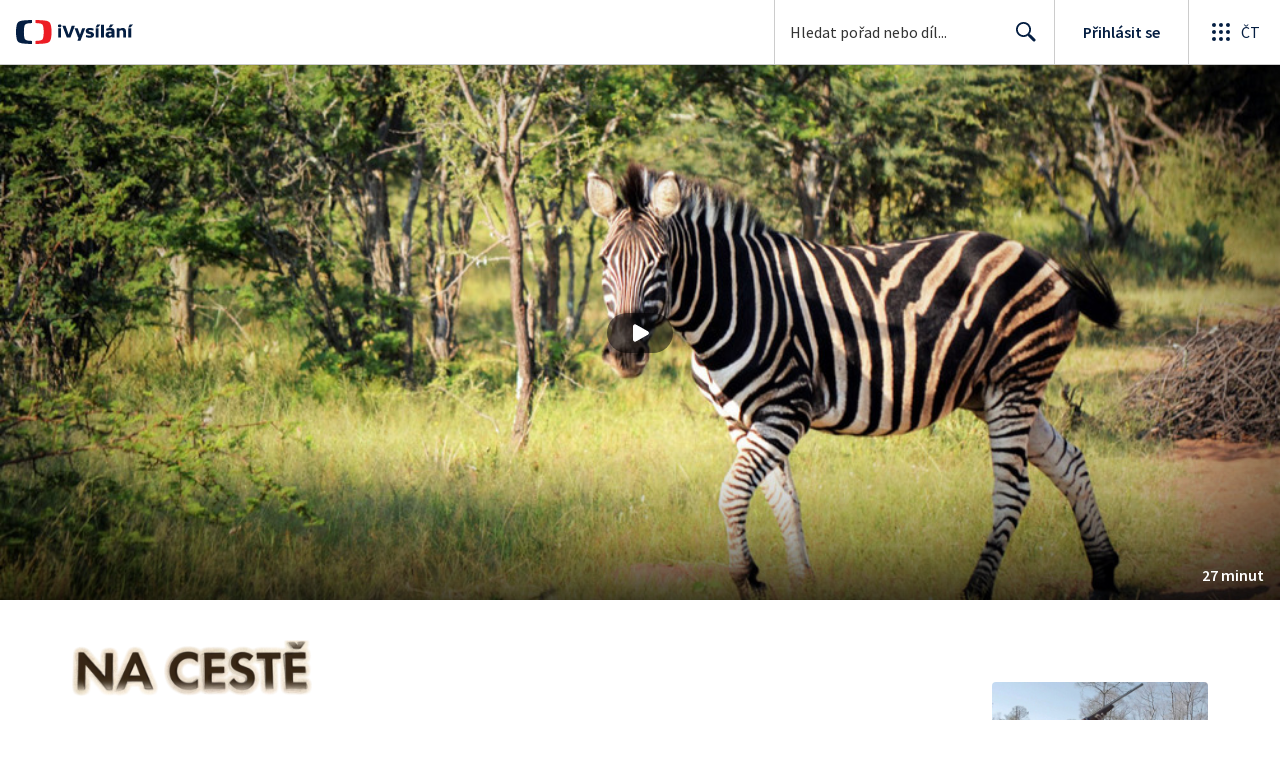

--- FILE ---
content_type: text/html; charset=utf-8
request_url: https://www.ceskatelevize.cz/porady/1185966822-na-ceste/217562260120011/
body_size: 40847
content:
<!DOCTYPE html><html lang="cs"><head><link as="style" href="https://ctfs.ceskatelevize.cz/static/v8.19/assets/common.css" rel="preload"/><link as="style" href="https://ctfs.ceskatelevize.cz/static/v8.19/assets/header.css" rel="preload"/><meta charSet="utf-8"/><link href="/ivysilani/favicon.ico" rel="icon" sizes="any"/><link href="/ivysilani/favicon.svg" rel="icon" type="image/svg+xml"/><link href="https://ctfs.ceskatelevize.cz/img/K1OH_yXzAqgyun5lr0zJC5mgaNuE78TnB2VXUZjmr4M/rs:fit:180:180/plain/s3/static/ivysilani/favicon.png" rel="apple-touch-icon"/><link href="/ivysilani/manifest.webmanifest" rel="manifest"/><meta content="width=device-width, initial-scale=1.0" name="viewport"/><link href="https://ctfs.ceskatelevize.cz/static/v8.19/assets/common.css" rel="stylesheet" type="text/css"/><link href="https://ctfs.ceskatelevize.cz/static/v8.19/assets/header.css" rel="stylesheet" type="text/css"/><script src="https://ctfs.ceskatelevize.cz/static/v8.19/assets/common.js" type="application/javascript"></script><script src="https://ctfs.ceskatelevize.cz/static/v8.19/assets/header.js" type="application/javascript"></script><title>Na cestě po jihoafrickém Gautengu - Na cestě | Česká televize</title><link href="https://www.ceskatelevize.cz/porady/1185966822-na-ceste/217562260120011/" rel="canonical"/><meta content="@CzechTV" name="twitter:site" property="twitter:site"/><meta content="44097371" name="twitter:site:id" property="twitter:site:id"/><meta content="summary_large_image" name="twitter:card" property="twitter:card"/><meta content="video.episode" name="og:type" property="og:type"/><meta content="index, follow" name="robots" property="robots"/><meta content="Po nejmenší provincii v Jihoafrické republice, zvané Země zlata, jejíž rozvoj hnala rozpínavost, touha po bohatství a marnivost. A jejíž současnost je začátkem návratu k přírodě a k respektu k zemi" name="description" property="description"/><meta content="Na cestě po jihoafrickém Gautengu - Na cestě | Česká televize" name="og:title" property="og:title"/><meta content="https://www.ceskatelevize.cz/porady/1185966822-na-ceste/217562260120011/" name="og:url" property="og:url"/><meta content="https://ctfs.ceskatelevize.cz/img/JFMh-SlVSuD5NcA6ya4o8Usrw3sJcC3zVF__cwq7MuY/rs:fit:1005:565/plain/s3/porady-s3/episode/64886b3f606ca438400cf9b2/card/na-ceste-po-jihoafrickem-gautengu-1714585140.jpg" name="og:image" property="og:image"/><meta content="https://player.ceskatelevize.cz/?origin=iVysilani&amp;autoStart=true&amp;width=100%25&amp;client=iVysilaniWeb&amp;title=Na+cest%C4%9B+po+jihoafrick%C3%A9m+Gautengu&amp;IDEC=217562260120011" name="og:video" property="og:video"/><meta content="Po nejmenší provincii v Jihoafrické republice, zvané Země zlata, jejíž rozvoj hnala rozpínavost, touha po bohatství a marnivost. A jejíž současnost je začátkem návratu k přírodě a k respektu k zemi" name="og:description" property="og:description"/><meta content="Na cestě po jihoafrickém Gautengu - Na cestě | Česká televize" name="twitter:title" property="twitter:title"/><meta content="https://ctfs.ceskatelevize.cz/img/JFMh-SlVSuD5NcA6ya4o8Usrw3sJcC3zVF__cwq7MuY/rs:fit:1005:565/plain/s3/porady-s3/episode/64886b3f606ca438400cf9b2/card/na-ceste-po-jihoafrickem-gautengu-1714585140.jpg" name="twitter:image" property="twitter:image"/><meta content="Na cestě po jihoafrickém Gautengu - Na cestě | Česká televize" name="twitter:image:alt" property="twitter:image:alt"/><meta content="Po nejmenší provincii v Jihoafrické republice, zvané Země zlata, jejíž rozvoj hnala rozpínavost, touha po bohatství a marnivost. A jejíž současnost je začátkem návratu k přírodě a k respektu k zemi" name="twitter:description" property="twitter:description"/><meta name="next-head-count" content="29"/><meta content="app-id=436780264" name="apple-itunes-app"/><script>var dataLayer = dataLayer || [];dataLayer.push({
                "page": { "section": "iVysilani" },
                "app": {"version": "1.177.7", "platform": "Web"
              }})</script><script>(function(w,d,s,l,i){w[l]=w[l]||[];w[l].push({'gtm.start':
new Date().getTime(),event:'gtm.js'});var f=d.getElementsByTagName(s)[0],
j=d.createElement(s),dl=l!='dataLayer'?'&l='+l:'';j.async=true;j.src=
'https://www.googletagmanager.com/gtm.js?id='+i+dl;var n=d.querySelector('[nonce]');
n&&j.setAttribute('nonce',n.nonce||n.getAttribute('nonce'));f.parentNode.insertBefore(j,f);
})(window,document,'script','dataLayer','GTM-WR543Z2');
</script><link as="style" href="https://ctfs.ceskatelevize.cz/static/assets/css/fonts.css" rel="preload"/><link href="https://ctfs.ceskatelevize.cz/static/assets/css/fonts.css" rel="stylesheet"/><link href="https://ctfs.ceskatelevize.cz/static" rel="dns-prefetch"/><link crossorigin="anonymous" href="https://ctfs.ceskatelevize.cz/static" rel="preconnect"/><script>window.ctGetConsentStatus = Promise.race([new Promise((resolve) => {
      window.ctSetConsentStatus = resolve;
  }), new Promise((_, reject) =>
  { setTimeout(() => reject(new Error("Consent status unavailable")), 60000) })]);</script><script async="" src="https://ctfs.ceskatelevize.cz/static/scripts/cmp/v2.1/cmp.js" type="text/javascript"></script><link rel="preload" href="https://ctfs.ceskatelevize.cz/ivysilani/_next/static/css/358cdb5b1d54b6cc.css" as="style"/><link rel="stylesheet" href="https://ctfs.ceskatelevize.cz/ivysilani/_next/static/css/358cdb5b1d54b6cc.css" data-n-g=""/><link rel="preload" href="https://ctfs.ceskatelevize.cz/ivysilani/_next/static/css/15ac01c14ab2386d.css" as="style"/><link rel="stylesheet" href="https://ctfs.ceskatelevize.cz/ivysilani/_next/static/css/15ac01c14ab2386d.css" data-n-p=""/><link rel="preload" href="https://ctfs.ceskatelevize.cz/ivysilani/_next/static/css/78a2d09fb5ed188b.css" as="style"/><link rel="stylesheet" href="https://ctfs.ceskatelevize.cz/ivysilani/_next/static/css/78a2d09fb5ed188b.css" data-n-p=""/><noscript data-n-css=""></noscript><script defer="" nomodule="" src="https://ctfs.ceskatelevize.cz/ivysilani/_next/static/chunks/polyfills-c67a75d1b6f99dc8.js"></script><script src="https://ctfs.ceskatelevize.cz/ivysilani/_next/static/chunks/webpack-6e2c8fbd91a89c66.js" defer=""></script><script src="https://ctfs.ceskatelevize.cz/ivysilani/_next/static/chunks/framework-72342a66c29d0fe2.js" defer=""></script><script src="https://ctfs.ceskatelevize.cz/ivysilani/_next/static/chunks/main-111c00b2875ba798.js" defer=""></script><script src="https://ctfs.ceskatelevize.cz/ivysilani/_next/static/chunks/pages/_app-1b6a807dd087ae1f.js" defer=""></script><script src="https://ctfs.ceskatelevize.cz/ivysilani/_next/static/chunks/9740-53a24d43d6d680aa.js" defer=""></script><script src="https://ctfs.ceskatelevize.cz/ivysilani/_next/static/chunks/763-6847fcb1fc0d2391.js" defer=""></script><script src="https://ctfs.ceskatelevize.cz/ivysilani/_next/static/chunks/118-926840da9c870527.js" defer=""></script><script src="https://ctfs.ceskatelevize.cz/ivysilani/_next/static/chunks/4834-f2f9b7180894cfe5.js" defer=""></script><script src="https://ctfs.ceskatelevize.cz/ivysilani/_next/static/chunks/6106-393f9e2555d64d40.js" defer=""></script><script src="https://ctfs.ceskatelevize.cz/ivysilani/_next/static/chunks/2120-7e9d52b7aada258f.js" defer=""></script><script src="https://ctfs.ceskatelevize.cz/ivysilani/_next/static/chunks/2057-8ee00338ef09d526.js" defer=""></script><script src="https://ctfs.ceskatelevize.cz/ivysilani/_next/static/chunks/1722-491b6ee67ae62b7a.js" defer=""></script><script src="https://ctfs.ceskatelevize.cz/ivysilani/_next/static/chunks/8334-61c6827bb1827a94.js" defer=""></script><script src="https://ctfs.ceskatelevize.cz/ivysilani/_next/static/chunks/4249-d0451abb9763a382.js" defer=""></script><script src="https://ctfs.ceskatelevize.cz/ivysilani/_next/static/chunks/3221-a889eb617c2fc86b.js" defer=""></script><script src="https://ctfs.ceskatelevize.cz/ivysilani/_next/static/chunks/5375-b48e79b995c8da89.js" defer=""></script><script src="https://ctfs.ceskatelevize.cz/ivysilani/_next/static/chunks/7579-e7f4406d932e6c62.js" defer=""></script><script src="https://ctfs.ceskatelevize.cz/ivysilani/_next/static/chunks/1282-5982fcb1253aa053.js" defer=""></script><script src="https://ctfs.ceskatelevize.cz/ivysilani/_next/static/chunks/3878-67e731b953f2fccc.js" defer=""></script><script src="https://ctfs.ceskatelevize.cz/ivysilani/_next/static/chunks/3444-30bcdaf2a2d84677.js" defer=""></script><script src="https://ctfs.ceskatelevize.cz/ivysilani/_next/static/chunks/4235-dc09579fcd2e9359.js" defer=""></script><script src="https://ctfs.ceskatelevize.cz/ivysilani/_next/static/chunks/2209-253b0766d4dd0121.js" defer=""></script><script src="https://ctfs.ceskatelevize.cz/ivysilani/_next/static/chunks/9247-b915dcb838b88f5b.js" defer=""></script><script src="https://ctfs.ceskatelevize.cz/ivysilani/_next/static/chunks/5175-68a5526f5a5d0ef1.js" defer=""></script><script src="https://ctfs.ceskatelevize.cz/ivysilani/_next/static/chunks/7115-132b78e766de1b84.js" defer=""></script><script src="https://ctfs.ceskatelevize.cz/ivysilani/_next/static/chunks/1319-99bb6c6cc8f874ca.js" defer=""></script><script src="https://ctfs.ceskatelevize.cz/ivysilani/_next/static/chunks/3323-6425f1bdfb198fb5.js" defer=""></script><script src="https://ctfs.ceskatelevize.cz/ivysilani/_next/static/chunks/5936-37b13a5c3fbb44c3.js" defer=""></script><script src="https://ctfs.ceskatelevize.cz/ivysilani/_next/static/chunks/8463-68cc67c29ec48236.js" defer=""></script><script src="https://ctfs.ceskatelevize.cz/ivysilani/_next/static/chunks/pages/porady/%5BshowIdWithCode%5D/%5Bid%5D-748b11d045c9cc6f.js" defer=""></script><script src="https://ctfs.ceskatelevize.cz/ivysilani/_next/static/5IPzMGzy1NRxBbvfZlpht/_buildManifest.js" defer=""></script><script src="https://ctfs.ceskatelevize.cz/ivysilani/_next/static/5IPzMGzy1NRxBbvfZlpht/_ssgManifest.js" defer=""></script><style id="server-side-styles">.transparent-0-2-1 {
  z-index: 100;
  position: absolute;
}
.header-0-2-2 {
  width: 100%;
}
.fallBackHeader-0-2-3 {
  z-index: 1;
}
.darkBackground-0-2-4 {
  background-color: #101622;
}
.content-0-2-9 {
  height: 100%;
  margin: auto;
  position: relative;
  max-height: min(800px, calc(100vh - 177px));
  min-height: 180px;
  aspect-ratio: 16 / 9;
}
@media (min-width: 768px) {
  .content-0-2-9 {
    max-height: min(800px, calc(100vh - 185px));
  }
}
  .wrapper-0-2-10 {
    background-color: #000;
  }
  .iframe-0-2-11 {
    top: 0;
    left: 0;
    width: 100%;
    border: 0;
    height: 100%;
    position: absolute;
  }
  .provider-0-2-12 {
    background-color: transparent;
  }
  .title-0-2-42.row {
    font-size: 1.5rem;
    margin-top: 10px;
    font-family: TvSansScreen, sans-serif;
    font-weight: 500;
    line-height: 1.75rem;
    letter-spacing: 0;
  }
@media (max-width: 639px) {
  .title-0-2-42.row {
    font-size: 1.125rem;
    margin-top: 0;
    font-family: TvSansScreen, sans-serif;
    font-weight: 500;
    line-height: 1.375rem;
    letter-spacing: 0;
  }
}
  .content-0-2-8 {
    padding-bottom: 40px;
  }
  .list-0-2-29 {
    margin: 0;
    display: flex;
    padding: 0;
    list-style: none;
    align-items: center;
  }
  .meta-0-2-30 {
    color: #393939;
    font-size: 0.875rem;
    font-family: SourceSansPro, sans-serif;
    line-height: 1.25rem;
    letter-spacing: 0.0125rem;
  }
  .meta-0-2-30.inverted {
    color: white;
  }
  .propertyItem-0-2-31 {
    margin-right: 5px;
  }
  .bullet-0-2-32 {
    color: #6f6f6f;
  }
  .bullet-0-2-32.inverted {
    color: #a8a8a8;
  }
  .link-0-2-25 {
    display: block;
  }
  .logo-0-2-26 {
    width: 100%;
  }
  .image-0-2-27 {
    width: auto;
    height: auto;
    max-width: 100%;
    max-height: 200px;
  }
@media (max-width: 639px) {
  .image-0-2-27 {
    max-height: 96px;
  }
}
  .title-0-2-28 {
    color: var(--v_1jhb78l5);
    font-size: 1.3125rem;
    font-family: TvSansScreen, sans-serif;
    font-weight: 700;
    line-height: 1.625rem;
    margin-bottom: 11px;
    letter-spacing: 0;
  }
@media (min-width: 640px) {
  .title-0-2-28 {
    font-size: 24px;
    font-family: TvSansScreen, sans-serif;
    font-weight: 700;
    line-height: 2.5rem;
    margin-bottom: 5px;
    letter-spacing: -0.27px;
  }
}
  .title-0-2-20 {
    color: var(--v_1jhb78l5);
    margin: 0;
    font-size: 1.5rem;
    font-family: TvSansScreen, sans-serif;
    font-weight: 500;
    line-height: 1.75rem;
    letter-spacing: 0;
  }
@media (min-width: 640px) {
  .title-0-2-20 {
    font-size: 2.25rem;
    font-family: TvSansScreen, sans-serif;
    font-weight: 700;
    line-height: 2.5rem;
    letter-spacing: -0.025rem;
  }
}
  .subTitle-0-2-21 {
    color: var(--v_1jhb78l5);
    margin: 9px 0 0 0;
    font-size: 1rem;
    font-family: TvSansScreen, sans-serif;
    font-weight: 500;
    line-height: 1.25rem;
    letter-spacing: 0;
  }
@media (min-width: 1024px) {
  .subTitle-0-2-21 {
    margin: 6px 0 0 0;
    font-size: 1.3125rem;
    font-family: TvSansScreen, sans-serif;
    font-weight: 500;
    line-height: 1.625rem;
    letter-spacing: 0;
  }
}
  .subTitlePrefix-0-2-22 {
    color: var(--v_1jhb78l8);
  }
  .topSection-0-2-23 {
    padding-bottom: 20px;
  }
@media (min-width: 1024px) {
  .topSection-0-2-23 {
    padding-bottom: 12px;
  }
}
  .description-0-2-24 {
    color: var(--v_1jhb78l5);
    margin: 6px 0 0 0;
    font-size: 1.125rem;
    font-family: SourceSansPro, sans-serif;
    line-height: 1.5rem;
    letter-spacing: 0;
  }
@media (min-width: 1024px) {
  .description-0-2-24 {
    margin: 29px 0 0 0;
  }
}
  .title-0-2-41.row {
    font-size: 1.125rem;
    font-family: TvSansScreen, sans-serif;
    font-weight: 500;
    line-height: 1.375rem;
    letter-spacing: 0;
  }
@media (min-width: 640px) {
  .title-0-2-41.row {
    font-size: 1.5rem;
    font-family: TvSansScreen, sans-serif;
    font-weight: 500;
    line-height: 1.75rem;
    letter-spacing: 0;
  }
}
  .content-0-2-38 {
    color: #393939;
    margin: 0 0 4px 0;
    display: -webkit-box;
    overflow: hidden;
    font-size: 0.875rem;
    font-family: SourceSansPro, sans-serif;
    line-height: 1.25rem;
    text-overflow: ellipsis;
    letter-spacing: 0.0125rem;
    -webkit-box-orient: vertical;
    -webkit-line-clamp: 4;
  }
  .content-0-2-38.inverted {
    color: #e0e0e0;
  }
@media (min-width: 640px) {
  .content-0-2-38 {
    margin: 0 0 10px 0;
    overflow: auto;
    font-size: 1rem;
    font-family: SourceSansPro, sans-serif;
    line-height: 1.375rem;
    letter-spacing: 0;
    -webkit-line-clamp: unset;
  }
}
  .season-0-2-39 {
    color: #6f6f6f;
  }
  .season-0-2-39.inverted {
    color: #c6c6c6;
  }
  .cardMeta-0-2-40, .cardMeta-0-2-40.row {
    width: 112px !important;
    min-width: 112px !important;
  }
@media (min-width: 640px) {
  .cardMeta-0-2-40, .cardMeta-0-2-40.row {
    width: 216px !important;
    min-width: 216px !important;
  }
}
@media (min-width: 1024px) {
  .cardMeta-0-2-40, .cardMeta-0-2-40.row {
    width: 272px !important;
    min-width: 272px !important;
  }
}
  .wrapper-0-2-33 {
    color: var(--v_1jhb78l5);
    cursor: pointer;
    display: block;
    margin-bottom: 23px;
  }
  .wrapper-0-2-33:after {
    clear: both;
    content: " ";
    display: block;
  }
@media (min-width: 1024px) {
  .wrapper-0-2-33 {
    display: grid;
    padding-top: 0;
  }
}
  .card-0-2-34 {
    float: left;
    width: 128px;
  }
@media (min-width: 1024px) {
  .card-0-2-34 {
    width: 216px;
    grid-row: 2;
    margin-bottom: 14px;
  }
}
  .next-0-2-35 {
    color: var(--v_1jhb78l5);
    padding: 5px 0 0 140px;
    font-size: 0.875rem;
    font-family: SourceSansPro, sans-serif;
    font-weight: 600;
    line-height: 1.25rem;
    letter-spacing: 0.0125rem;
  }
@media (min-width: 1024px) {
  .next-0-2-35 {
    padding: 16px 0 12px 0;
    grid-row: 1;
    font-size: 1rem;
    font-family: SourceSansPro, sans-serif;
    font-weight: 600;
    line-height: 1.375rem;
    letter-spacing: 0;
  }
}
  .title-0-2-36 {
    font-size: 1rem;
    font-family: TvSansScreen, sans-serif;
    font-weight: 500;
    line-height: 1.25rem;
    padding-left: 140px;
    letter-spacing: 0;
  }
@media (min-width: 1024px) {
  .title-0-2-36 {
    grid-row: 3;
    padding-left: 0;
  }
}
  .videoCardTitle-0-2-37 {
    margin-top: -2px;
  }
  .descriptionTitle-0-2-13 {
    color: var(--v_1jhb78l5);
    margin: 0;
    display: inline-block;
    font-size: 1.3125rem;
    font-family: TvSansScreen, sans-serif;
    font-weight: 500;
    line-height: 1.625rem;
    letter-spacing: 0;
  }
  .secondaryTitle-0-2-14 {
    margin-top: 23px;
    margin-bottom: 15px;
  }
  .navigation-0-2-15 {
    margin-bottom: 11px;
  }
  .description-0-2-16 {
    color: var(--v_1jhb78l5);
    font-size: 1.125rem;
    max-width: 740px;
    margin-top: 3px;
    font-family: SourceSansPro, sans-serif;
    line-height: 1.5rem;
    letter-spacing: 0;
  }
  .description-0-2-16 p:first-of-type {
    margin-top: 0;
  }
  .description-0-2-16 p:last-of-type {
    margin-bottom: 0;
  }
  .categories-0-2-17 {
    grid-area: frontendIdList;
    align-self: start;
    margin-top: 14px;
    align-content: flex-end;
  }
  .seriesMetadata-0-2-18 {
    grid-area: seriesMetadata;
    align-self: end;
    margin-top: 9px;
  }
  .recipes-0-2-19 {
    margin: 0;
    padding: 0;
  }
  .recipes-0-2-19 li {
    list-style: none;
    margin-top: -4px;
  }
  .recipes-0-2-19 li a {
    display: block;
    padding: 4px 0;
    font-size: 1.125rem;
    font-family: SourceSansPro, sans-serif;
    line-height: 1.5rem;
    margin-bottom: 4px;
    letter-spacing: 0;
  }
  .recipes-0-2-19 li:last-child a {
    margin-bottom: 0;
  }
  .content-0-2-5 {
    padding-bottom: 24px;
  }
@media (min-width: 768px) {
  .content-0-2-5 {
    padding-bottom: 40px;
  }
}
  .topSeparator-0-2-6 {
    margin-bottom: 48px;
  }
@media (max-width: 1023px) {
  .topSeparator-0-2-6 {
    margin-bottom: 34px;
  }
}
@media (max-width: 639px) {
  .topSeparator-0-2-6 {
    margin-top: 0;
    margin-bottom: 24px;
  }
}
  .episodeListContent-0-2-7 {
    padding-top: 16px;
  }
@media (max-width: 1023px) {
  .episodeListContent-0-2-7 {
    padding-top: 7px;
  }
}
@media (max-width: 639px) {
  .episodeListContent-0-2-7 {
    padding-top: 32px;
  }
}</style></head><body class="ctst_1ajuk800"><div id="__next"><script type="application/ld+json">{"@context":"https://schema.org","@type":"WebSite","name":"Česká televize","alternateName":["ČT","Česká veřejnoprávní televize"],"url":"https://www.ceskatelevize.cz/ivysilani/","sameAs":["https://www.facebook.com/iVysilani/","https://twitter.com/CzechTV","https://www.instagram.com/ceskatelevize/","https://cs.wikipedia.org/wiki/%C4%8Cesk%C3%A1_televize"],"potentialAction":{"@type":"SearchAction","target":"https://www.ceskatelevize.cz/ivysilani/hledani/?keyword={search_term_string}","query-input":"required name=search_term_string"}}</script><div class="header-0-2-2"><header style="" class="ctg ctg-header ctg-header-header ctg-header-hide-global-menu ctg-header- ctg-header-vecko ctg-header-header-light" data-testid="ctg-header"><div aria-hidden="true" class="ctg-header-input-mobile visible"><form id="ctg-header-searchForm-mobile" class="ctg-header-input-wrapper" action="/ivysilani/hledani/" data-testid="ctg-header-searchForm-mobile"><div class="ctg-header-scrim ctg-header-scrim--transparent"></div><label for="ctg-header-searchInputMobile" class="ctg-sr-only">Hledání</label> <input type="search" placeholder="Hledat pořad nebo díl..." required="" minlength="3" maxlength="50" name="keyword" id="ctg-header-searchInputMobile" class="ctg-header-input" value="" data-testid="ctg-header-searchInput-mobile"/> <button form="ctg-header-searchForm-mobile" class="ctg-header-searchForm-mobile-button" type="submit" name="hledat"><svg xmlns="http://www.w3.org/2000/svg" aria-hidden="true" class="ctg-header-search-open-button-icon" width="24" height="24" viewBox="0 0 24 24"><g fill="none" fill-rule="evenodd"><text fill="#6F6F6F" font-family="SourceSansPro-Regular, Source Sans Pro" font-size="14" letter-spacing=".2" transform="translate(-32 -8)"><tspan x="17.05" y="64.45">Search</tspan></text><path fill="#041E42" class="ctg-icon-fill" d="M9.5 2a7.5 7.5 0 0 1 5.83 12.22c.4-.07.83.03 1.17.3l.11.1 4.43 4.3a1.5 1.5 0 0 1-1.97 2.26l-.11-.1-4.43-4.3a1.5 1.5 0 0 1-.44-1.35A7.5 7.5 0 1 1 9.5 2zm0 1.8a5.7 5.7 0 1 0 0 11.4 5.7 5.7 0 0 0 0-11.4z"/></g></svg></button></form></div><a title="Úvodní stránka iVysílání" href="/ivysilani/" class="ctg-header-logo-link" data-testid="ctg-header-logo-link"> <img alt="iVysílání - logo" aria-hidden="true" class="ctg-header-logo inverted" src="https://ctfs.ceskatelevize.cz/static/v8.19/assets/images/ivysilani_onDark.ab6917666b20cb702da012b12652cb96.svg" height="24"/> <img alt="iVysílání - logo" aria-hidden="true" class="ctg-header-logo" src="https://ctfs.ceskatelevize.cz/static/v8.19/assets/images/ivysilani.40364905e6d8c597d722605b08a95b0d.svg" height="24"/>     </a><nav aria-label="Globální menu" class="ctg-header-nav"><ul class="ctg-header-menu ctg-flex"><li><a data-menutype="shp" href="/ivysilani/">iVysílání</a></li><li><a data-menutype="shp" href="https://ct24.ceskatelevize.cz/">ČT24</a></li><li><a data-menutype="shp" href="https://sport.ceskatelevize.cz/">Sport</a></li><li><a data-menutype="shp" href="https://decko.ceskatelevize.cz/">Déčko</a></li><li><a data-menutype="shp" href="https://www.ceskatelevize.cz/tv-program/">TV Program</a></li><li><a data-menutype="shp" href="/zive/">Živě</a></li><li><a data-menutype="shp" href="https://poplatky.ceskatelevize.cz/">TV poplatky</a></li></ul></nav><button aria-label="Zobrazit vyhledávací formulář" aria-expanded="false" class="ctg-header-search-button visible"><svg xmlns="http://www.w3.org/2000/svg" aria-hidden="true" class="ctg-header-search-button-icon" width="24" height="24" viewBox="0 0 24 24"><g fill="none" fill-rule="evenodd"><text fill="#6F6F6F" font-family="SourceSansPro-Regular, Source Sans Pro" font-size="14" letter-spacing=".2" transform="translate(-32 -8)"><tspan x="17.05" y="64.45">Search</tspan></text><path fill="#041E42" class="ctg-icon-fill" d="M9.5 2a7.5 7.5 0 0 1 5.83 12.22c.4-.07.83.03 1.17.3l.11.1 4.43 4.3a1.5 1.5 0 0 1-1.97 2.26l-.11-.1-4.43-4.3a1.5 1.5 0 0 1-.44-1.35A7.5 7.5 0 1 1 9.5 2zm0 1.8a5.7 5.7 0 1 0 0 11.4 5.7 5.7 0 0 0 0-11.4z"/></g></svg></button> <button aria-label="Zavřít vyhledávací formulář" class="ctg-header-search-close-button visible ctg-header-hidden"><svg xmlns="http://www.w3.org/2000/svg" aria-hidden="true" class="ctg-header-search-close-button-icon" width="24" height="24" viewBox="0 0 24 24"><g fill="none" fill-rule="evenodd"><text fill="#6F6F6F" font-family="SourceSansPro-Regular, Source Sans Pro" font-size="14" letter-spacing=".2" transform="translate(-32 -8)"><tspan x="21.16" y="64.45">Close</tspan></text><path fill="#041E42" class="ctg-icon-fill" d="M5.61 4.21l.1.08L12 10.6l6.3-6.3a1 1 0 0 1 1.49 1.32l-.08.1L13.4 12l6.3 6.3a1 1 0 0 1-1.32 1.49l-.1-.08L12 13.4l-6.3 6.3a1 1 0 0 1-1.49-1.32l.08-.1L10.6 12 4.3 5.7a1 1 0 0 1 1.32-1.49z"/></g></svg></button><div class="ctg-header-input-desktop visible"><form id="ctg-header-searchForm-desktop" class="ctg-header-input-wrapper" action="/ivysilani/hledani/" data-testid="ctg-header-searchForm"><label for="ctg-header-searchInput" class="ctg-sr-only">Hledání</label> <input type="search" placeholder="Hledat pořad nebo díl..." required="" minlength="3" maxlength="50" name="keyword" id="ctg-header-searchInput" class="ctg-header-input" value="" data-testid="ctg-header-searchInput"/> <button form="ctg-header-searchForm-desktop" type="submit" data-testid="ctg-header-search-submit">Hledat <svg xmlns="http://www.w3.org/2000/svg" aria-hidden="true" class="ctg-header-input-icon" width="24" height="24" viewBox="0 0 24 24"><g fill="none" fill-rule="evenodd"><text fill="#6F6F6F" font-family="SourceSansPro-Regular, Source Sans Pro" font-size="14" letter-spacing=".2" transform="translate(-32 -8)"><tspan x="17.05" y="64.45">Search</tspan></text><path fill="#041E42" class="ctg-icon-fill" d="M9.5 2a7.5 7.5 0 0 1 5.83 12.22c.4-.07.83.03 1.17.3l.11.1 4.43 4.3a1.5 1.5 0 0 1-1.97 2.26l-.11-.1-4.43-4.3a1.5 1.5 0 0 1-.44-1.35A7.5 7.5 0 1 1 9.5 2zm0 1.8a5.7 5.7 0 1 0 0 11.4 5.7 5.7 0 0 0 0-11.4z"/></g></svg></button></form></div><div class="ctg-header-profile ctg-header-"><button aria-label="Otevřít menu uživatele" aria-modal="false" aria-controls="profile-menu" aria-haspopup="menu" class="ctg-header-profile-wrapper ctg-header-profile-logged ctg-header--hidden"><div class="ctg-header-avatar"><img alt="avatar" aria-hidden="true" class="ctg-header-avatar-image" src="https://ctfs.ceskatelevize.cz/static/assets/images/grey-square.jpg"/> <svg class="ctg-header-avatar-placeholder" aria-hidden="true" width="22" height="22" viewBox="0 0 22 22" fill="none" xmlns="http://www.w3.org/2000/svg"><path fill-rule="evenodd" clip-rule="evenodd" d="M11.2884 21.9963L11 22L10.7946 21.9981L10.3679 21.9821L9.92563 21.9482L9.59958 21.9117L9.29452 21.8686L8.91349 21.8024L8.55618 21.7276L8.24713 21.6527L7.92599 21.5647L7.59969 21.4644L7.15708 21.3101L6.86241 21.1953L6.66441 21.1126L6.40063 20.9952L6.00481 20.803L5.74552 20.6663L5.46447 20.5078L5.21165 20.3557L4.77764 20.0722L4.41133 19.8093L4.12616 19.5883L3.84024 19.3512L3.61491 19.1524L3.36638 18.9201L3.02693 18.5783L2.89123 18.433C1.09579 16.4754 0 13.8656 0 11C0 4.92487 4.92487 0 11 0C17.0751 0 22 4.92487 22 11C22 13.882 20.8917 16.5051 19.0781 18.4663L18.778 18.7781L18.5804 18.971L18.3437 19.1895C18.1948 19.3233 18.0423 19.4529 17.8863 19.5783L17.534 19.8499L17.1798 20.1013L17.0369 20.1969L16.7885 20.3556L16.4146 20.5772L16.0773 20.7607L15.8602 20.8708L15.5994 20.9952L15.2249 21.1594L14.8429 21.3101L14.6461 21.3813L14.3681 21.4748L14.0061 21.5842L13.561 21.7003L13.165 21.787L13.0079 21.8172L12.7056 21.8686L12.3585 21.9169L11.9655 21.9582L11.6314 21.9822L11.2884 21.9963ZM11 14.4C8.66574 14.4 6.46705 15.5665 4.86351 17.5825C6.47185 19.083 8.62884 20 11 20C13.3716 20 15.529 19.0827 17.1367 17.5834C15.5958 15.6452 13.5048 14.4922 11.2721 14.4053L11 14.4ZM11 2C6.02944 2 2 6.02944 2 11C2 13.0897 2.71222 15.0131 3.90716 16.5407C5.71935 14.3535 8.22796 13 11 13C13.772 13 16.2806 14.3535 18.0919 16.5398C19.2878 15.0131 20 13.0897 20 11C20 6.02944 15.9706 2 11 2ZM11 4C12.7673 4 14.2 5.61177 14.2 7.6C14.2 9.58823 12.7673 12 11 12C9.23269 12 7.8 9.58823 7.8 7.6C7.8 5.61177 9.23269 4 11 4ZM11 5.4C10.045 5.4 9.2 6.35065 9.2 7.6C9.2 9.05646 10.2498 10.6 11 10.6C11.7502 10.6 12.8 9.05646 12.8 7.6C12.8 6.35065 11.955 5.4 11 5.4Z" fill="#041E42"/></svg></div><p class="ctg-header-profile-title">Moje ČT</p></button> <a class="ctg-header-profile-wrapper ctg-header-profile-not-logged ctg-header- ctg-header-prihlasit-se" href="/profil/prihlasit/" title="Přihlásit"><div class="ctg-header-avatar"><svg class="ctg-header-avatar-placeholder" aria-hidden="true" width="22" height="22" viewBox="0 0 22 22" fill="none" xmlns="http://www.w3.org/2000/svg"><path fill-rule="evenodd" clip-rule="evenodd" d="M11.2884 21.9963L11 22L10.7946 21.9981L10.3679 21.9821L9.92563 21.9482L9.59958 21.9117L9.29452 21.8686L8.91349 21.8024L8.55618 21.7276L8.24713 21.6527L7.92599 21.5647L7.59969 21.4644L7.15708 21.3101L6.86241 21.1953L6.66441 21.1126L6.40063 20.9952L6.00481 20.803L5.74552 20.6663L5.46447 20.5078L5.21165 20.3557L4.77764 20.0722L4.41133 19.8093L4.12616 19.5883L3.84024 19.3512L3.61491 19.1524L3.36638 18.9201L3.02693 18.5783L2.89123 18.433C1.09579 16.4754 0 13.8656 0 11C0 4.92487 4.92487 0 11 0C17.0751 0 22 4.92487 22 11C22 13.882 20.8917 16.5051 19.0781 18.4663L18.778 18.7781L18.5804 18.971L18.3437 19.1895C18.1948 19.3233 18.0423 19.4529 17.8863 19.5783L17.534 19.8499L17.1798 20.1013L17.0369 20.1969L16.7885 20.3556L16.4146 20.5772L16.0773 20.7607L15.8602 20.8708L15.5994 20.9952L15.2249 21.1594L14.8429 21.3101L14.6461 21.3813L14.3681 21.4748L14.0061 21.5842L13.561 21.7003L13.165 21.787L13.0079 21.8172L12.7056 21.8686L12.3585 21.9169L11.9655 21.9582L11.6314 21.9822L11.2884 21.9963ZM11 14.4C8.66574 14.4 6.46705 15.5665 4.86351 17.5825C6.47185 19.083 8.62884 20 11 20C13.3716 20 15.529 19.0827 17.1367 17.5834C15.5958 15.6452 13.5048 14.4922 11.2721 14.4053L11 14.4ZM11 2C6.02944 2 2 6.02944 2 11C2 13.0897 2.71222 15.0131 3.90716 16.5407C5.71935 14.3535 8.22796 13 11 13C13.772 13 16.2806 14.3535 18.0919 16.5398C19.2878 15.0131 20 13.0897 20 11C20 6.02944 15.9706 2 11 2ZM11 4C12.7673 4 14.2 5.61177 14.2 7.6C14.2 9.58823 12.7673 12 11 12C9.23269 12 7.8 9.58823 7.8 7.6C7.8 5.61177 9.23269 4 11 4ZM11 5.4C10.045 5.4 9.2 6.35065 9.2 7.6C9.2 9.05646 10.2498 10.6 11 10.6C11.7502 10.6 12.8 9.05646 12.8 7.6C12.8 6.35065 11.955 5.4 11 5.4Z" fill="#041E42"/></svg></div><p class="ctg-header-profile-title ctg-header-profile-login-title">Přihlásit se</p></a></div><button type="button" class="ctg-header-button ctg-header-global-menu-button ctg-flex ctg-middle ctg-center ctg-header-menu-action" aria-haspopup="menu" aria-label="Otevřít globální menu" aria-expanded="false" aria-controls="global-menu" data-testid="ctg-global-menu-button"><svg aria-hidden="true" fill="none" height="24" viewBox="0 0 24 24" width="24" xmlns="http://www.w3.org/2000/svg"><path clip-rule="evenodd" d="M19 17a2 2 0 110 4 2 2 0 010-4zm-7 0a2 2 0 110 4 2 2 0 010-4zm-7 0a2 2 0 110 4 2 2 0 010-4zm14-7a2 2 0 110 4 2 2 0 010-4zm-7 0a2 2 0 110 4 2 2 0 010-4zm-7 0a2 2 0 110 4 2 2 0 010-4zm14-7a2 2 0 110 4 2 2 0 010-4zm-7 0a2 2 0 110 4 2 2 0 010-4zM5 3a2 2 0 110 4 2 2 0 010-4z" fill="currentColor" fill-rule="evenodd"></path></svg><div class="ctg-header-menu-text">ČT</div></button></header><div class="ctg ctg-header-spacer"></div><div class="ctg ctg-header ctg-header-profile-popup" aria-hidden="true"><div class="ctg-header-profile-scrim"></div><nav id="profile-menu" aria-label="Menu uživatele" class="ctg-header-profile-menu ctg-header-profile-menu-active-{{ -menuProfileActive }} ctg-header--hidden" data-testid="ctg-profile-menu"><div class="ctg-header-profile-section"><div class="ctg-header-profile-name"></div><a href="/profil/" class="ctg-header-profile-link">Spravovat účet</a></div><div class="ctg-header-profile-divider"></div><div class="ctg-header-profile-section"><a href="/ivysilani/oblibene/" class="ctg-header-profile-link ctg-header-vypis-oblibenych"><svg xmlns="http://www.w3.org/2000/svg" aria-hidden="true" width="24" height="24" viewBox="0 0 24 24"><g fill="none" fill-rule="evenodd"><path fill="#041E42" d="M13.35 20.13a2 2 0 0 1-2.69-.01l-.11-.1C5.3 15.27 1.87 12.16 2 8.28c.06-1.7.93-3.33 2.34-4.29A5.8 5.8 0 0 1 12 5.09a5.78 5.78 0 0 1 7.66-1.1A5.46 5.46 0 0 1 22 8.28c.14 3.88-3.3 6.99-8.55 11.76l-.1.09z"/></g></svg><p>Oblíbené pořady</p></a><a href="/ivysilani/rozkoukane/" class="ctg-header-profile-link ctg-header-vypis-rozkoukanych"><svg xmlns="http://www.w3.org/2000/svg" aria-hidden="true" width="24" height="24" viewBox="0 0 24 24"><g fill="none" fill-rule="evenodd"><path fill="#041E42" fill-rule="nonzero" d="M12 1a11 11 0 1 1 0 22 11 11 0 0 1 0-22zm0 2a9 9 0 1 0 0 18 9 9 0 0 0 0-18zm0 3a1 1 0 0 1 1 .88V12a1 1 0 0 1-.2.6l-.1.1-3.5 3.5a1 1 0 0 1-1.49-1.31l.08-.1L11 11.6V7a1 1 0 0 1 .88-1H12z"/></g></svg><p>Rozkoukaná videa</p></a></div><div class="ctg-header-profile-divider"></div><div class="ctg-header-profile-section"><a href="https://moje.ceskatelevize.cz/tv" class="ctg-header-profile-link ctg-header-prihlasit-tv"><svg width="24" height="24" viewBox="0 0 24 24" aria-hidden="true" fill="none" xmlns="http://www.w3.org/2000/svg"><path fill-rule="evenodd" clip-rule="evenodd" d="M7.47596 1.35681L7.56569 1.43427L12 5.86895L16.4343 1.43427C16.7183 1.15025 17.1628 1.12443 17.476 1.35681L17.5657 1.43427C17.8497 1.71828 17.8755 2.16272 17.6431 2.47591L17.5657 2.56564L14.13 5.99995H20.4C21.8359 5.99995 23 7.16401 23 8.59995V18.4C23 19.8359 21.8359 21 20.4 21H3.6C2.16406 21 1 19.8359 1 18.4V8.59995C1 7.16401 2.16406 5.99995 3.6 5.99995H9.869L6.43431 2.56564C6.1219 2.25322 6.1219 1.74669 6.43431 1.43427C6.71833 1.15025 7.16277 1.12443 7.47596 1.35681ZM20.4 7.99995H3.6C3.30177 7.99995 3.05435 8.21754 3.00785 8.50263L3 8.59995V18.4C3 18.6982 3.21759 18.9456 3.50268 18.9921L3.6 19H20.4C20.6982 19 20.9456 18.7824 20.9921 18.4973L21 18.4V8.59995C21 8.30172 20.7824 8.0543 20.4973 8.0078L20.4 7.99995Z" fill="#041E42"/></svg><p>Přihlásit se na TV</p></a></div><div class="ctg-header-profile-divider"></div><div class="ctg-header-profile-section"><a href="/profil/odhlasit/" class="ctg-header-profile-link ctg-header- ctg-header-odhlasit-se"><svg width="24" height="24" viewBox="0 0 24 24" aria-hidden="true" fill="none" xmlns="http://www.w3.org/2000/svg"><path fill-rule="evenodd" clip-rule="evenodd" d="M12.4 3C13.8359 3 15 4.16406 15 5.6V8H13V5.6C13 5.30177 12.7824 5.05435 12.4973 5.00785L12.4 5H5.6C5.30177 5 5.05435 5.21759 5.00785 5.50268L5 5.6V18.4C5 18.6982 5.21759 18.9456 5.50268 18.9921L5.6 19H12.4C12.6982 19 12.9456 18.7824 12.9921 18.4973L13 18.4V16H15V18.4C15 19.8359 13.8359 21 12.4 21H5.6C4.16406 21 3 19.8359 3 18.4V5.6C3 4.16406 4.16406 3 5.6 3H12.4ZM18.8 8.13137C19.0122 8.13137 19.2157 8.21566 19.3657 8.36569L22.2929 11.2929C22.6834 11.6834 22.6834 12.3166 22.2929 12.7071L19.3657 15.6343C19.0533 15.9467 18.5467 15.9467 18.2343 15.6343C18.0843 15.4843 18 15.2808 18 15.0686V13H10C9.44772 13 9 12.5523 9 12C9 11.4477 9.44772 11 10 11H18V8.93137C18 8.48954 18.3582 8.13137 18.8 8.13137Z" fill="#041E42"/></svg><p>Odhlásit se</p></a></div></nav></div><div class="ctg ctg-header ctg-header-global-popup" aria-hidden="true"><div class="ctg-header-scrim"></div><div role="region" aria-modal="false" id="global-menu" class="ctg-header-global-menu ctg-header--hidden" data-testid="ctg-global-menu"><div class="ctg-header-inside"><nav aria-label="Výběr produktů České televize"><ul class="ctg-header-product-links"><li class="ctg-header-product-links-logo"><a title="Úvodní stránka České televize" href="https://www.ceskatelevize.cz/" class="ctg-header-product-logo"><img aria-hidden="true" src="https://ctfs.ceskatelevize.cz/static/v8.19/assets/images/Ceska_televize_logo.c18ac7a00af1952d4a74b7e9c4792aa7.svg" width="163" height="24" alt="Česká televize - logo"/></a></li><li class="ctg-header-product-links-item"><a title="Stránky iVysílání" href="/ivysilani/"><img src="https://ctfs.ceskatelevize.cz/static/v8.19/assets/images/ivysilani.40364905e6d8c597d722605b08a95b0d.svg" alt="iVysílání" height="21" data-testid="ivysilani"/></a></li><li class="ctg-header-product-links-item"><a title="Stránky ČT24" href="https://ct24.ceskatelevize.cz"><img src="https://ctfs.ceskatelevize.cz/static/v8.19/assets/images/CT24.55f6b35963ab9a22b0ab1ce9b28557bf.svg" alt="ČT24" height="21" data-testid="ct24"/></a></li><li class="ctg-header-product-links-item"><a title="Stránky ČT Déčko" href="https://decko.ceskatelevize.cz"><img src="https://ctfs.ceskatelevize.cz/static/v8.19/assets/images/CTd.6dc0eee1c38ca664e1e35d0a596900f9.svg" alt="ČT Déčko" height="21" data-testid="decko"/></a></li><li class="ctg-header-product-links-item"><a title="Stránky ČT sport" href="https://sport.ceskatelevize.cz"><img src="https://ctfs.ceskatelevize.cz/static/v8.19/assets/images/CTsport.025c8b057aba3c561dd635cf1ddcd86d.svg" alt="ČT Sport" height="21" data-testid="ct4"/></a></li><li class="ctg-header-product-links-item"><a title="Stránky ČT art" href="https://art.ceskatelevize.cz/"><img src="https://ctfs.ceskatelevize.cz/static/v8.19/assets/images/CTart.35124ab699485bd6cc3eb539d7b3faa0.svg" alt="ČT Art" height="21" data-testid="art"/></a></li><li class="ctg-header-product-links-item"><a title="Stránky ČT edu" href="https://edu.ceskatelevize.cz/"><img src="https://ctfs.ceskatelevize.cz/static/v8.19/assets/images/edu.6a64a78e38af931fb4b194a932c29286.svg" alt="ČT Edu" height="21" data-testid="edu"/></a></li></ul><hr class="ctg-hr"/><ul class="ctg-header-ul-menu ctg-header-primary-menu ctg-header-active-{{ -menuLevel2Active }}"><li><a href="/zive/" class="ctg-zive">Živé vysílání</a></li><li><a href="https://www.ceskatelevize.cz/tv-program/" class="ctg-tvprogram">TV program</a></li></ul><hr class="ctg-hr"/><ul class="ctg-header-ul-menu ctg-header-secondary-menu ctg-header-active-{{ -menuLevel3Active }}"><li><a href="https://ct24.ceskatelevize.cz/pocasi" class="ctg-pocasi">Počasí</a></li><li><a href="https://teletext.ceskatelevize.cz/" class="ctg-teletext">Teletext</a></li><li><a href="https://eshop.ceskatelevize.cz/" class="ctg-eshop">E-shop</a></li><li><a href="https://poplatky.ceskatelevize.cz/domacnost" class="ctg-tvpoplatky">TV poplatky</a></li><li><a href="https://www.ceskatelevize.cz/vse-o-ct/" class="ctg-vseoct">Vše o ČT</a></li><li><a href="https://www.ceskatelevize.cz/vse-o-ct/kontakty/" class="ctg-kontakty">Kontakty</a></li></ul></nav></div></div></div></div><div><main class="v_h4cnuw0" role="main"><script type="application/ld+json">{"@context":"https://schema.org","@type":"TVEpisode","url":"https://www.ceskatelevize.cz/porady/1185966822-na-ceste/217562260120011/","name":"Na cestě po jihoafrickém Gautengu","dateCreated":"2017-05-17T19:00:50.000Z","partOfTVSeries":{"@type":"TVSeries","url":"https://www.ceskatelevize.cz/porady/1185966822-na-ceste/","name":"Na cestě","description":"Cestopisný magazín, který vás provede po atraktivních i neznámých lokalitách, místní kultuře a jedinečných tradicích. Doprovází komentář Jiřího Bartošky a Miroslava Donutila.","image":"https://ctfs.ceskatelevize.cz/img/6VyBw_K4yLxR5hI9vNn7RcvLrB__qTmx8MbKpXrujOQ/rs:fit:480:270/plain/s3/porady-s3/64885c006eeee8d2150cf5dd/card/na-ceste-1707838731783.jpg","genre":["Společnost","Tradice","Společnost - cestování"],"potentialAction":{"@type":"WatchAction","target":"https://www.ceskatelevize.cz/porady/1185966822-na-ceste/","url":"https://www.ceskatelevize.cz/porady/1185966822-na-ceste/"}},"image":"https://ctfs.ceskatelevize.cz/img/JFMh-SlVSuD5NcA6ya4o8Usrw3sJcC3zVF__cwq7MuY/rs:fit:1005:565/plain/s3/porady-s3/episode/64886b3f606ca438400cf9b2/card/na-ceste-po-jihoafrickem-gautengu-1714585140.jpg","video":{"@type":"VideoObject","name":"Na cestě po jihoafrickém Gautengu","uploadDate":"2017-05-17T19:00:50.000Z","description":"Po nejmenší provincii v Jihoafrické republice, zvané Země zlata, jejíž rozvoj hnala rozpínavost, touha po bohatství a marnivost. A jejíž současnost je začátkem návratu k přírodě a k respektu k zemi","thumbnailUrl":"https://ctfs.ceskatelevize.cz/img/JFMh-SlVSuD5NcA6ya4o8Usrw3sJcC3zVF__cwq7MuY/rs:fit:1005:565/plain/s3/porady-s3/episode/64886b3f606ca438400cf9b2/card/na-ceste-po-jihoafrickem-gautengu-1714585140.jpg","genre":["Společnost","Tradice","Společnost - cestování"],"embedUrl":"https://player.ceskatelevize.cz/?origin=iVysilani&autoStart=true&width=100%25&client=iVysilaniWeb&title=Na+cest%C4%9B+po+jihoafrick%C3%A9m+Gautengu&IDEC=217562260120011","duration":"PT26M7S"},"potentialAction":{"@type":"WatchAction","target":"https://www.ceskatelevize.cz/porady/1185966822-na-ceste/217562260120011/","url":"https://www.ceskatelevize.cz/porady/1185966822-na-ceste/217562260120011/"}}</script><div class="wrapper-0-2-10"><div class="content-0-2-9"><div class="ctpl_mhcq20" id="player-provider"><div class="player-isNotTouchScreen"><div class="ctco_1dnsuhb0 ctst_1ajuk800 ctpl_19rogym0" style="padding-bottom:56.25%"><div class="ctpl_1gu83c70 playerPageWrapper" data-testid="PlayerPageWrapper"><div aria-label="Přehrát video s názvem Na cestě po jihoafrickém Gautengu" class="ctpl_6uqqq21 ctpl_6uqqq20" data-testid="VODReadyOverlay" role="button" style="background-image:url(https://ctfs.ceskatelevize.cz/img/JFMh-SlVSuD5NcA6ya4o8Usrw3sJcC3zVF__cwq7MuY/rs:fit:1005:565/plain/s3/porady-s3/episode/64886b3f606ca438400cf9b2/card/na-ceste-po-jihoafrickem-gautengu-1714585140.jpg)" tabindex="-1"><div class="ctpl_qurccc1 ctpl_qurccc0"><div class="ctpl_qurccc2 ctpl_qurccc0" style="opacity:0"></div><div class="ctpl_qurccc3 ctpl_qurccc0" style="opacity:1"></div><div class="ctpl_qurccc4 ctpl_qurccc0" style="opacity:1"></div></div><div class="ctpl_6uqqq23"><button class="ctpl_6uqqq26 ctpl_a1v3853 ctco_1vkad9t0 js-focus-visible ctco_y037hs0" aria-label="Přehrát video s názvem Na cestě po jihoafrickém Gautengu" data-testid="PlayIcon" tabindex="0" type="button"><svg xmlns="http://www.w3.org/2000/svg" viewBox="0 0 24 24" class="ctpl_a1v3854"><path fill-rule="evenodd" d="M5 5.3v13.4a2 2 0 0 0 2.98 1.75l11.92-6.7a2 2 0 0 0 0-3.5L7.98 3.56A2 2 0 0 0 5 5.3"></path></svg></button></div><div class="ctpl_dzze9u0 visible"><div class="ctpl_dzze9u1 visible"><div class="ctpl_dzze9u4"></div></div></div><div class="ctpl_1iuspe00 ctpl_6uqqq25"><span>27 minut</span></div></div></div></div></div></div></div></div><div class="content-0-2-5"><div class="ctco_1dlp7oy0"><div class="v_1nmesn90"><div class="v_1nmesn91"><section class="v_1nmesn93"><a class="link-0-2-25 ctli_1ail8qk0 js-focus-visible ctco_y037hs0" data-testid="next-link" href="/porady/1185966822-na-ceste/"><div class="ctco_3o24ul0 logo-0-2-26" data-testid="videoImage"><img class="ctco_3o24ul2 image-0-2-27" src="https://ctfs.ceskatelevize.cz/img/Gaxo5iT4n54orgK5Ozrr8_R9UGI3GtbPbwcrX9QoYLc/rs:fit:600:280/plain/s3/porady-s3/1185966822-na-ceste/images/logo.png"/></div></a> </section><section class="v_1nmesn94 rightContent" data-testid="middleColumn"><div class="topSection-0-2-23"><h1 class="title-0-2-20">Na cestě po jihoafrickém Gautengu</h1></div><h2 class="descriptionTitle-0-2-13">Obsah dílu</h2><div class="description-0-2-16"><p>Po nejmenší provincii v Jihoafrické republice, zvané Země zlata, jejíž rozvoj hnala rozpínavost, touha po bohatství a marnivost. A jejíž současnost je začátkem návratu k přírodě a k respektu k zemi</p></div><section aria-label="Údaje o dílu" class="v_1n6677u0 seriesMetadata-0-2-18"><div class="v_1n6677u1"><ul class="meta-0-2-30 list-0-2-29"><li>Vyrobeno <!-- -->2017</li><span aria-hidden="true" class="bullet-0-2-32">  •  </span><li title="Země původu"><span class="ctco_ul7hca0">Země původu</span>Česko</li></ul><div class="v_c04u2o0" data-testid="techspecs-labels"><ul aria-label="Přístupnost, jazyková úprava, kvalita videa" class="v_c04u2o1"><li class="v_c04u2o2 totr-property-label"><img class="v_c04u2o3" alt="Skryté titulky" src="https://ctfs.ceskatelevize.cz/static/ivysilani/techspecs/light-bg/Skryte_titulky.svg"/></li><li class="v_c04u2o2 totr-property-label"><img class="v_c04u2o3" alt="Zvukový popis" src="https://ctfs.ceskatelevize.cz/static/ivysilani/techspecs/light-bg/Zvukovy_popis.svg"/></li><li class="v_c04u2o2 totr-property-label"><img class="v_c04u2o3" alt="Ve vysokém rozlišení" src="https://ctfs.ceskatelevize.cz/static/ivysilani/techspecs/light-bg/HD.svg"/></li></ul></div></div></section><div aria-hidden="true" class="v_lqgbyu3" tabindex="-1"></div><ul class="v_lqgbyu0 categories-0-2-17" aria-label="Seznam kategorií"><li class="v_lqgbyu1" data-testid="tag"><a class="ctco_1l4f55e2 js-focus-visible ctco_y037hs0 ctco_1l4f55e8 ctst_twf8nzd ctco_1l4f55e0 ctco_1l4f55e4" href="/ivysilani/kategorie/4093-spolecnost/">Společnost</a></li><li class="v_lqgbyu1" data-testid="tag"><a class="ctco_1l4f55e2 js-focus-visible ctco_y037hs0 ctco_1l4f55e8 ctst_twf8nzd ctco_1l4f55e0 ctco_1l4f55e4" href="/ivysilani/kategorie/4093-spolecnost/4101-tradice/">Tradice</a></li><li class="v_lqgbyu1" data-testid="tag"><a class="ctco_1l4f55e2 js-focus-visible ctco_y037hs0 ctco_1l4f55e8 ctst_twf8nzd ctco_1l4f55e0 ctco_1l4f55e4" href="/ivysilani/kategorie/4093-spolecnost/4098-cestovani/">Společnost - cestování</a></li><li class="v_lqgbyu1 v_lqgbyu2"><button class="ctco_1l4f55e2 js-focus-visible ctco_y037hs0 ctco_1l4f55ea ctco_1l4f55e8 ctst_twf8nzd ctco_1l4f55e0 ctco_1l4f55e4 ctco_1vkad9t0 js-focus-visible ctco_y037hs0" type="button">Více…</button></li></ul></section><section class="v_1nmesn96" data-testid="rightColumn"><a class="wrapper-0-2-33 ctli_1ail8qk0 js-focus-visible ctco_y037hs0" data-testid="next-link" href="/porady/1185966822-na-ceste/217562260120019/"><div role="button" tabindex="-1"><div class="ctco_uptnmv1 card-0-2-34 isClickable hasBorderRadius"><div class="ctco_1dnsuhb0" style="padding-bottom:56.25%"><picture aria-hidden="false" class="ctco_uptnmv2"><img alt="Na cestě - Na cestě po Louisianě" class="ctco_18hczxk0 ctco_uptnmv3" srcSet="https://ctfs.ceskatelevize.cz/img/HtUX1jZmEYhgDJsziA4eTZipmjKabexew65Ju6Uq7-g/rs:fit:480:270/plain/s3/porady-s3/episode/648876cd6b4aa067a904cd50/card/na-ceste-po-louisiane-1714585917.jpg"/></picture><div class="ctco_uptnmv4"><div class="ctco_uptnmv5"><div class="ctco_uptnmvc"><div class="ctco_uptnmvd"><div class="ctco_uptnmvh ctco_dg4rfx0 js-focus-visible ctco_y037hs0 small" data-testid="playButton"><svg xmlns="http://www.w3.org/2000/svg" viewBox="0 0 24 24" aria-label="Lze přehrát" class="ctco_dg4rfx1 size" data-testid="icon-playable" fill="#ffffff"><path fill-rule="evenodd" d="M5 5.3v13.4a2 2 0 0 0 2.98 1.75l11.92-6.7a2 2 0 0 0 0-3.5L7.98 3.56A2 2 0 0 0 5 5.3"></path></svg></div><div class="ctco_uptnmvb ctco_uptnmv6 ctst_twf8nze" data-testid="videoDuration"><span class="ctco_ul7hca0">Stopáž</span>26 minut</div></div></div></div></div></div></div></div><div class="next-0-2-35">Další díl</div><div class="title-0-2-36" data-testid="nextEpisodeTitle">Na cestě po Louisianě</div></a></section></div></div><div class="episodeListContent-0-2-7"><div class="ctco_uy6m1d0 ctco_uy6m1d1 topSeparator-0-2-6" data-testid="separator" style="padding-top:32px"></div><div class="" data-testid="episode-list-section" id="episodeListSection"><div class="v_1wn70fb1"><div class="v_1wn70fb2"><h2 class="v_1wn70fb4 ctst_twf8nz6">Přehled dílů</h2><div class="v_1wn70fb7 ctst_twf8nzb" data-testid="available-episode-count">485 přehratelných</div><div><div class="v_1wn70fbo"><div class="ctfo_cy6tp12 v_1wn70fbn withSeasons" data-testid="playableCheckbox"><input class="ctfo_cy6tp10" id="playableCheckbox" type="checkbox" checked="" value="playableCheckbox"/><svg xmlns="http://www.w3.org/2000/svg" viewBox="0 0 24 24" class="ctfo_1mldiy50" height="20" width="20"><path fill-rule="evenodd" d="M17.15 7.15a1.2 1.2 0 0 1 1.79 1.6l-.1.1-8 8a1.2 1.2 0 0 1-1.6.09l-.09-.1-4-4a1.2 1.2 0 0 1 1.6-1.78l.1.1L10 14.3z"></path></svg><label class="ctfo_cy6tp11 ctst_twf8nzc" for="playableCheckbox"><span>Pouze přehratelné díly</span></label></div></div></div><div class="ctco_uy6m1d0 ctco_uy6m1d1 v_1wn70fbl" data-testid="separator" style="padding-top:0"></div></div><div class="v_1wn70fb3"><div class="ctco_1gz3jxu0 ctco_1gz3jxu10 ctco_1gz3jxu3j"><a class="ctco_1gy3thf3 ctco_1gy3thf4 useVisitedStyles ctli_1ail8qk0 js-focus-visible ctco_y037hs0" data-testid="card" href="/porady/1185966822-na-ceste/222562260120001/"><div role="button" tabindex="-1"><div class="ctco_uptnmv1 ctco_1gy3thf0 cardMeta-0-2-40 row isClickable hasBorderRadius" style="width:128px"><div class="ctco_1dnsuhb0" style="padding-bottom:56.25%"><picture aria-hidden="false" class="ctco_uptnmv2"><img alt="Na cestě - Na cestě po Maltě" class="ctco_18hczxk0 ctco_uptnmv3" srcSet="https://ctfs.ceskatelevize.cz/img/sQjZcodRkf1NLWMjHcR8oSO1vn4t4H6Z0AMDCbpNWyE/rs:fit:480:270/plain/s3/porady-s3/episode/6488391d2e0fd98ef60ad10e/card/na-ceste-po-malte-1714580872.jpg"/></picture><div class="ctco_uptnmv4"><div class="ctco_uptnmv5"><div class="ctco_uptnmvc"><div class="ctco_uptnmvd"><div class="ctco_uptnmvh ctco_dg4rfx0 js-focus-visible ctco_y037hs0 small" data-testid="playButton"><svg xmlns="http://www.w3.org/2000/svg" viewBox="0 0 24 24" aria-label="Lze přehrát" class="ctco_dg4rfx1 size" data-testid="icon-playable" fill="#ffffff"><path fill-rule="evenodd" d="M5 5.3v13.4a2 2 0 0 0 2.98 1.75l11.92-6.7a2 2 0 0 0 0-3.5L7.98 3.56A2 2 0 0 0 5 5.3"></path></svg></div><div class="ctco_uptnmvb ctco_uptnmv6 ctst_twf8nze" data-testid="videoDuration"><span class="ctco_ul7hca0">Stopáž</span>27 minut</div></div></div></div></div></div></div></div><div class="ctco_1gy3thf6"><h3 aria-hidden="false" class="ctco_1gy3thf2 ctst_twf8nz9 row title-0-2-41" data-testid="titleTag">Na cestě po Maltě</h3><p class="content-0-2-38 season-0-2-39">Evropa</p><p class="content-0-2-38">tři ostrovy Maltské republiky</p><div class="v_1wn70fb5 ctst_twf8nzd" data-testid="episode-item-broadcast">Poslední vysílání <span class="v_1wn70fb6">7. 12. 2022</span> na ČT2</div></div></a><a class="ctco_1gy3thf3 ctco_1gy3thf4 useVisitedStyles ctli_1ail8qk0 js-focus-visible ctco_y037hs0" data-testid="card" href="/porady/1185966822-na-ceste/221562260120031/"><div role="button" tabindex="-1"><div class="ctco_uptnmv1 ctco_1gy3thf0 cardMeta-0-2-40 row isClickable hasBorderRadius" style="width:128px"><div class="ctco_1dnsuhb0" style="padding-bottom:56.25%"><picture aria-hidden="false" class="ctco_uptnmv2"><img alt="Na cestě - Na cestě po novozélandském Te Wahipounamu" class="ctco_18hczxk0 ctco_uptnmv3" srcSet="https://ctfs.ceskatelevize.cz/img/MMciSBtAn9YyhrzC8uybX0XmPZ96OTLQHLeni6wCZIo/rs:fit:480:270/plain/s3/porady-s3/episode/64883a92b7390d338300bcab/card/na-ceste-po-novozelandskem-te-wahipounamu-1714581015.jpg"/></picture><div class="ctco_uptnmv4"><div class="ctco_uptnmv5"><div class="ctco_uptnmvc"><div class="ctco_uptnmvd"><div class="ctco_uptnmvh ctco_dg4rfx0 js-focus-visible ctco_y037hs0 small" data-testid="playButton"><svg xmlns="http://www.w3.org/2000/svg" viewBox="0 0 24 24" aria-label="Lze přehrát" class="ctco_dg4rfx1 size" data-testid="icon-playable" fill="#ffffff"><path fill-rule="evenodd" d="M5 5.3v13.4a2 2 0 0 0 2.98 1.75l11.92-6.7a2 2 0 0 0 0-3.5L7.98 3.56A2 2 0 0 0 5 5.3"></path></svg></div><div class="ctco_uptnmvb ctco_uptnmv6 ctst_twf8nze" data-testid="videoDuration"><span class="ctco_ul7hca0">Stopáž</span>27 minut</div></div></div></div></div></div></div></div><div class="ctco_1gy3thf6"><h3 aria-hidden="false" class="ctco_1gy3thf2 ctst_twf8nz9 row title-0-2-41" data-testid="titleTag">Na cestě po novozélandském Te Wahipounamu</h3><p class="content-0-2-38 season-0-2-39">Austrálie</p><p class="content-0-2-38">jihozápadní Nový Zéland</p><div class="v_1wn70fb5 ctst_twf8nzd" data-testid="episode-item-broadcast">Poslední vysílání <span class="v_1wn70fb6">13. 10. 2025</span> na ČT2</div></div></a><a class="ctco_1gy3thf3 ctco_1gy3thf4 useVisitedStyles ctli_1ail8qk0 js-focus-visible ctco_y037hs0" data-testid="card" href="/porady/1185966822-na-ceste/221562260120030/"><div role="button" tabindex="-1"><div class="ctco_uptnmv1 ctco_1gy3thf0 cardMeta-0-2-40 row isClickable hasBorderRadius" style="width:128px"><div class="ctco_1dnsuhb0" style="padding-bottom:56.25%"><picture aria-hidden="false" class="ctco_uptnmv2"><img alt="Na cestě - Na cestě po ukrajinském Lvově" class="ctco_18hczxk0 ctco_uptnmv3" srcSet="https://ctfs.ceskatelevize.cz/img/9cerZKMik0iILeKmJCqUCtAWwWkcA2dcAkUqfqD1Ce0/rs:fit:480:270/plain/s3/porady-s3/episode/648832fc662ca683fa0eed10/card/na-ceste-po-ukrajinskem-lvove-1714580315.jpg"/></picture><div class="ctco_uptnmv4"><div class="ctco_uptnmv5"><div class="ctco_uptnmvc"><div class="ctco_uptnmvd"><div class="ctco_uptnmvh ctco_dg4rfx0 js-focus-visible ctco_y037hs0 small" data-testid="playButton"><svg xmlns="http://www.w3.org/2000/svg" viewBox="0 0 24 24" aria-label="Lze přehrát" class="ctco_dg4rfx1 size" data-testid="icon-playable" fill="#ffffff"><path fill-rule="evenodd" d="M5 5.3v13.4a2 2 0 0 0 2.98 1.75l11.92-6.7a2 2 0 0 0 0-3.5L7.98 3.56A2 2 0 0 0 5 5.3"></path></svg></div><div class="ctco_uptnmvb ctco_uptnmv6 ctst_twf8nze" data-testid="videoDuration"><span class="ctco_ul7hca0">Stopáž</span>27 minut</div></div></div></div></div></div></div></div><div class="ctco_1gy3thf6"><h3 aria-hidden="false" class="ctco_1gy3thf2 ctst_twf8nz9 row title-0-2-41" data-testid="titleTag">Na cestě po ukrajinském Lvově</h3><p class="content-0-2-38 season-0-2-39">Evropa</p><p class="content-0-2-38">Ukrajinský Lvov</p><div class="v_1wn70fb5 ctst_twf8nzd" data-testid="episode-item-broadcast">Poslední vysílání <span class="v_1wn70fb6">29. 9. 2022</span> na ČT2</div></div></a><a class="ctco_1gy3thf3 ctco_1gy3thf4 useVisitedStyles ctli_1ail8qk0 js-focus-visible ctco_y037hs0" data-testid="card" href="/porady/1185966822-na-ceste/221562260120028/"><div role="button" tabindex="-1"><div class="ctco_uptnmv1 ctco_1gy3thf0 cardMeta-0-2-40 row isClickable hasBorderRadius" style="width:128px"><div class="ctco_1dnsuhb0" style="padding-bottom:56.25%"><picture aria-hidden="false" class="ctco_uptnmv2"><img alt="Na cestě - Na cestě po rumunském Valašsku" class="ctco_18hczxk0 ctco_uptnmv3" srcSet="https://ctfs.ceskatelevize.cz/img/yKmxBaEkD_vBAyAyPcapZUnvbphjO13eRdlLX1_TJ3U/rs:fit:480:270/plain/s3/porady-s3/episode/6488803533ea9a67300d0b7b/card/na-ceste-po-rumunskem-valassku-1714586280.jpg"/></picture><div class="ctco_uptnmv4"><div class="ctco_uptnmv5"><div class="ctco_uptnmvc"><div class="ctco_uptnmvd"><div class="ctco_uptnmvh ctco_dg4rfx0 js-focus-visible ctco_y037hs0 small" data-testid="playButton"><svg xmlns="http://www.w3.org/2000/svg" viewBox="0 0 24 24" aria-label="Lze přehrát" class="ctco_dg4rfx1 size" data-testid="icon-playable" fill="#ffffff"><path fill-rule="evenodd" d="M5 5.3v13.4a2 2 0 0 0 2.98 1.75l11.92-6.7a2 2 0 0 0 0-3.5L7.98 3.56A2 2 0 0 0 5 5.3"></path></svg></div><div class="ctco_uptnmvb ctco_uptnmv6 ctst_twf8nze" data-testid="videoDuration"><span class="ctco_ul7hca0">Stopáž</span>26 minut</div></div></div></div></div></div></div></div><div class="ctco_1gy3thf6"><h3 aria-hidden="false" class="ctco_1gy3thf2 ctst_twf8nz9 row title-0-2-41" data-testid="titleTag">Na cestě po rumunském Valašsku</h3><p class="content-0-2-38 season-0-2-39">Evropa</p><p class="content-0-2-38">Rumunské Valašsko</p><div class="v_1wn70fb5 ctst_twf8nzd" data-testid="episode-item-broadcast">Poslední vysílání <span class="v_1wn70fb6">11. 2. 2025</span> na ČT1</div></div></a><a class="ctco_1gy3thf3 ctco_1gy3thf4 useVisitedStyles ctli_1ail8qk0 js-focus-visible ctco_y037hs0" data-testid="card" href="/porady/1185966822-na-ceste/221562260120027/"><div role="button" tabindex="-1"><div class="ctco_uptnmv1 ctco_1gy3thf0 cardMeta-0-2-40 row isClickable hasBorderRadius" style="width:128px"><div class="ctco_1dnsuhb0" style="padding-bottom:56.25%"><picture aria-hidden="false" class="ctco_uptnmv2"><img alt="Na cestě - Na cestě po syrské Levantě" class="ctco_18hczxk0 ctco_uptnmv3" srcSet="https://ctfs.ceskatelevize.cz/img/LuOYpB8jJT7x6d0bTd62j8QZbkb45yuTCC1xVvN9s8s/rs:fit:480:270/plain/s3/porady-s3/episode/648880cb31379fe4e807f849/card/na-ceste-po-syrske-levante-1714586316.jpg"/></picture><div class="ctco_uptnmv4"><div class="ctco_uptnmv5"><div class="ctco_uptnmvc"><div class="ctco_uptnmvd"><div class="ctco_uptnmvh ctco_dg4rfx0 js-focus-visible ctco_y037hs0 small" data-testid="playButton"><svg xmlns="http://www.w3.org/2000/svg" viewBox="0 0 24 24" aria-label="Lze přehrát" class="ctco_dg4rfx1 size" data-testid="icon-playable" fill="#ffffff"><path fill-rule="evenodd" d="M5 5.3v13.4a2 2 0 0 0 2.98 1.75l11.92-6.7a2 2 0 0 0 0-3.5L7.98 3.56A2 2 0 0 0 5 5.3"></path></svg></div><div class="ctco_uptnmvb ctco_uptnmv6 ctst_twf8nze" data-testid="videoDuration"><span class="ctco_ul7hca0">Stopáž</span>27 minut</div></div></div></div></div></div></div></div><div class="ctco_1gy3thf6"><h3 aria-hidden="false" class="ctco_1gy3thf2 ctst_twf8nz9 row title-0-2-41" data-testid="titleTag">Na cestě po syrské Levantě</h3><p class="content-0-2-38 season-0-2-39">Asie</p><p class="content-0-2-38">Syrská Levanta</p><div class="v_1wn70fb5 ctst_twf8nzd" data-testid="episode-item-broadcast">Poslední vysílání <span class="v_1wn70fb6">15. 9. 2022</span> na ČT2</div></div></a><a class="ctco_1gy3thf3 ctco_1gy3thf4 useVisitedStyles ctli_1ail8qk0 js-focus-visible ctco_y037hs0" data-testid="card" href="/porady/1185966822-na-ceste/221562260120026/"><div role="button" tabindex="-1"><div class="ctco_uptnmv1 ctco_1gy3thf0 cardMeta-0-2-40 row isClickable hasBorderRadius" style="width:128px"><div class="ctco_1dnsuhb0" style="padding-bottom:56.25%"><picture aria-hidden="false" class="ctco_uptnmv2"><img alt="Na cestě - Na cestě po Ticinu" class="ctco_18hczxk0 ctco_uptnmv3" srcSet="https://ctfs.ceskatelevize.cz/img/9drCzoXuam8wJHFIbyYYgplyUgdNBiKl5_9oi5znmnA/rs:fit:480:270/plain/s3/porady-s3/episode/648880cc31379fe4e807f854/card/na-ceste-po-ticinu-1714586316.jpg"/></picture><div class="ctco_uptnmv4"><div class="ctco_uptnmv5"><div class="ctco_uptnmvc"><div class="ctco_uptnmvd"><div class="ctco_uptnmvh ctco_dg4rfx0 js-focus-visible ctco_y037hs0 small" data-testid="playButton"><svg xmlns="http://www.w3.org/2000/svg" viewBox="0 0 24 24" aria-label="Lze přehrát" class="ctco_dg4rfx1 size" data-testid="icon-playable" fill="#ffffff"><path fill-rule="evenodd" d="M5 5.3v13.4a2 2 0 0 0 2.98 1.75l11.92-6.7a2 2 0 0 0 0-3.5L7.98 3.56A2 2 0 0 0 5 5.3"></path></svg></div><div class="ctco_uptnmvb ctco_uptnmv6 ctst_twf8nze" data-testid="videoDuration"><span class="ctco_ul7hca0">Stopáž</span>26 minut</div></div></div></div></div></div></div></div><div class="ctco_1gy3thf6"><h3 aria-hidden="false" class="ctco_1gy3thf2 ctst_twf8nz9 row title-0-2-41" data-testid="titleTag">Na cestě po Ticinu</h3><p class="content-0-2-38 season-0-2-39">Evropa</p><p class="content-0-2-38">Ticin</p><div class="v_1wn70fb5 ctst_twf8nzd" data-testid="episode-item-broadcast">Poslední vysílání <span class="v_1wn70fb6">8. 10. 2025</span> na ČT1</div></div></a><a class="ctco_1gy3thf3 ctco_1gy3thf4 useVisitedStyles ctli_1ail8qk0 js-focus-visible ctco_y037hs0" data-testid="card" href="/porady/1185966822-na-ceste/221562260120024/"><div role="button" tabindex="-1"><div class="ctco_uptnmv1 ctco_1gy3thf0 cardMeta-0-2-40 row isClickable hasBorderRadius" style="width:128px"><div class="ctco_1dnsuhb0" style="padding-bottom:56.25%"><picture aria-hidden="false" class="ctco_uptnmv2"><img alt="Na cestě - Na cestě po severním Islandu" class="ctco_18hczxk0 ctco_uptnmv3" srcSet="https://ctfs.ceskatelevize.cz/img/9aL-nXcGXF_s7C5VflZEktCoW1gfQ9FMXDxWOR_DYDY/rs:fit:480:270/plain/s3/porady-s3/episode/648880cc31379fe4e807f85c/card/na-ceste-po-severnim-islandu-1714586317.jpg"/></picture><div class="ctco_uptnmv4"><div class="ctco_uptnmv5"><div class="ctco_uptnmvc"><div class="ctco_uptnmvd"><div class="ctco_uptnmvh ctco_dg4rfx0 js-focus-visible ctco_y037hs0 small" data-testid="playButton"><svg xmlns="http://www.w3.org/2000/svg" viewBox="0 0 24 24" aria-label="Lze přehrát" class="ctco_dg4rfx1 size" data-testid="icon-playable" fill="#ffffff"><path fill-rule="evenodd" d="M5 5.3v13.4a2 2 0 0 0 2.98 1.75l11.92-6.7a2 2 0 0 0 0-3.5L7.98 3.56A2 2 0 0 0 5 5.3"></path></svg></div><div class="ctco_uptnmvb ctco_uptnmv6 ctst_twf8nze" data-testid="videoDuration"><span class="ctco_ul7hca0">Stopáž</span>27 minut</div></div></div></div></div></div></div></div><div class="ctco_1gy3thf6"><h3 aria-hidden="false" class="ctco_1gy3thf2 ctst_twf8nz9 row title-0-2-41" data-testid="titleTag">Na cestě po severním Islandu</h3><p class="content-0-2-38 season-0-2-39">Evropa</p><p class="content-0-2-38">Severní Island</p><div class="v_1wn70fb5 ctst_twf8nzd" data-testid="episode-item-broadcast">Poslední vysílání <span class="v_1wn70fb6">5. 12. 2025</span> na ČT2</div></div></a><a class="ctco_1gy3thf3 ctco_1gy3thf4 useVisitedStyles ctli_1ail8qk0 js-focus-visible ctco_y037hs0" data-testid="card" href="/porady/1185966822-na-ceste/221562260120023/"><div role="button" tabindex="-1"><div class="ctco_uptnmv1 ctco_1gy3thf0 cardMeta-0-2-40 row isClickable hasBorderRadius" style="width:128px"><div class="ctco_1dnsuhb0" style="padding-bottom:56.25%"><picture aria-hidden="false" class="ctco_uptnmv2"><img alt="Na cestě - Na cestě po Damašku" class="ctco_18hczxk0 ctco_uptnmv3" srcSet="https://ctfs.ceskatelevize.cz/img/pKVxjlXDcjNTzoMkgQPgvOhwXrrbQLh1GvoOKAHlyLg/rs:fit:480:270/plain/s3/porady-s3/episode/648880d3c1fe726b980cb88e/card/na-ceste-po-damasku-1714586319.jpg"/></picture><div class="ctco_uptnmv4"><div class="ctco_uptnmv5"><div class="ctco_uptnmvc"><div class="ctco_uptnmvd"><div class="ctco_uptnmvh ctco_dg4rfx0 js-focus-visible ctco_y037hs0 small" data-testid="playButton"><svg xmlns="http://www.w3.org/2000/svg" viewBox="0 0 24 24" aria-label="Lze přehrát" class="ctco_dg4rfx1 size" data-testid="icon-playable" fill="#ffffff"><path fill-rule="evenodd" d="M5 5.3v13.4a2 2 0 0 0 2.98 1.75l11.92-6.7a2 2 0 0 0 0-3.5L7.98 3.56A2 2 0 0 0 5 5.3"></path></svg></div><div class="ctco_uptnmvb ctco_uptnmv6 ctst_twf8nze" data-testid="videoDuration"><span class="ctco_ul7hca0">Stopáž</span>26 minut</div></div></div></div></div></div></div></div><div class="ctco_1gy3thf6"><h3 aria-hidden="false" class="ctco_1gy3thf2 ctst_twf8nz9 row title-0-2-41" data-testid="titleTag">Na cestě po Damašku</h3><p class="content-0-2-38 season-0-2-39">Asie</p><p class="content-0-2-38">Damašek</p><div class="v_1wn70fb5 ctst_twf8nzd" data-testid="episode-item-broadcast">Poslední vysílání <span class="v_1wn70fb6">7. 9. 2022</span> na ČT2</div></div></a><a class="ctco_1gy3thf3 ctco_1gy3thf4 useVisitedStyles ctli_1ail8qk0 js-focus-visible ctco_y037hs0" data-testid="card" href="/porady/1185966822-na-ceste/221562260120022/"><div role="button" tabindex="-1"><div class="ctco_uptnmv1 ctco_1gy3thf0 cardMeta-0-2-40 row isClickable hasBorderRadius" style="width:128px"><div class="ctco_1dnsuhb0" style="padding-bottom:56.25%"><picture aria-hidden="false" class="ctco_uptnmv2"><img alt="Na cestě - Na cestě po slovinských Korutanech" class="ctco_18hczxk0 ctco_uptnmv3" srcSet="https://ctfs.ceskatelevize.cz/img/c6nbJ3ZHIVCo80uCmAWK5m6EFNXqGmzf6zHaxzmiUWA/rs:fit:480:270/plain/s3/porady-s3/episode/648880d2c1fe726b980cb885/card/na-ceste-po-slovinskych-korutanech-1714586319.jpg"/></picture><div class="ctco_uptnmv4"><div class="ctco_uptnmv5"><div class="ctco_uptnmvc"><div class="ctco_uptnmvd"><div class="ctco_uptnmvh ctco_dg4rfx0 js-focus-visible ctco_y037hs0 small" data-testid="playButton"><svg xmlns="http://www.w3.org/2000/svg" viewBox="0 0 24 24" aria-label="Lze přehrát" class="ctco_dg4rfx1 size" data-testid="icon-playable" fill="#ffffff"><path fill-rule="evenodd" d="M5 5.3v13.4a2 2 0 0 0 2.98 1.75l11.92-6.7a2 2 0 0 0 0-3.5L7.98 3.56A2 2 0 0 0 5 5.3"></path></svg></div><div class="ctco_uptnmvb ctco_uptnmv6 ctst_twf8nze" data-testid="videoDuration"><span class="ctco_ul7hca0">Stopáž</span>26 minut</div></div></div></div></div></div></div></div><div class="ctco_1gy3thf6"><h3 aria-hidden="false" class="ctco_1gy3thf2 ctst_twf8nz9 row title-0-2-41" data-testid="titleTag">Na cestě po slovinských Korutanech</h3><p class="content-0-2-38 season-0-2-39">Evropa</p><p class="content-0-2-38">Slovinské Korutany</p><div class="v_1wn70fb5 ctst_twf8nzd" data-testid="episode-item-broadcast">Poslední vysílání <span class="v_1wn70fb6">22. 6. 2022</span> na ČT2</div></div></a><a class="ctco_1gy3thf3 ctco_1gy3thf4 useVisitedStyles ctli_1ail8qk0 js-focus-visible ctco_y037hs0" data-testid="card" href="/porady/1185966822-na-ceste/221562260120025/"><div role="button" tabindex="-1"><div class="ctco_uptnmv1 ctco_1gy3thf0 cardMeta-0-2-40 row isClickable hasBorderRadius" style="width:128px"><div class="ctco_1dnsuhb0" style="padding-bottom:56.25%"><picture aria-hidden="false" class="ctco_uptnmv2"><img alt="Na cestě - Na cestě po jihu Galicie" class="ctco_18hczxk0 ctco_uptnmv3" srcSet="https://ctfs.ceskatelevize.cz/img/oLp8kHtAeRXhiZmuRZqPVn0tFWIEqMG3yr3J5nvb-jA/rs:fit:480:270/plain/s3/porady-s3/episode/648839222e0fd98ef60ad18f/card/na-ceste-po-jihu-galicie-1714580875.jpg"/></picture><div class="ctco_uptnmv4"><div class="ctco_uptnmv5"><div class="ctco_uptnmvc"><div class="ctco_uptnmvd"><div class="ctco_uptnmvh ctco_dg4rfx0 js-focus-visible ctco_y037hs0 small" data-testid="playButton"><svg xmlns="http://www.w3.org/2000/svg" viewBox="0 0 24 24" aria-label="Lze přehrát" class="ctco_dg4rfx1 size" data-testid="icon-playable" fill="#ffffff"><path fill-rule="evenodd" d="M5 5.3v13.4a2 2 0 0 0 2.98 1.75l11.92-6.7a2 2 0 0 0 0-3.5L7.98 3.56A2 2 0 0 0 5 5.3"></path></svg></div><div class="ctco_uptnmvb ctco_uptnmv6 ctst_twf8nze" data-testid="videoDuration"><span class="ctco_ul7hca0">Stopáž</span>26 minut</div></div></div></div></div></div></div></div><div class="ctco_1gy3thf6"><h3 aria-hidden="false" class="ctco_1gy3thf2 ctst_twf8nz9 row title-0-2-41" data-testid="titleTag">Na cestě po jihu Galicie</h3><p class="content-0-2-38 season-0-2-39">Evropa</p><p class="content-0-2-38">Jih Galicie</p><div class="v_1wn70fb5 ctst_twf8nzd" data-testid="episode-item-broadcast">Poslední vysílání <span class="v_1wn70fb6">15. 6. 2022</span> na ČT2</div></div></a></div><script type="application/ld+json">{"@context":"https://schema.org","@type":"ItemList","numberOfItems":10,"url":"https://www.ceskatelevize.cz/porady/1185966822-na-ceste/","itemListElement":[{"@type":"ListItem","position":1,"url":"https://www.ceskatelevize.cz/porady/1185966822-na-ceste/222562260120001/","item":{"@type":"TVEpisode","name":"Na cestě po Maltě","image":"https://ctfs.ceskatelevize.cz/img/sQjZcodRkf1NLWMjHcR8oSO1vn4t4H6Z0AMDCbpNWyE/rs:fit:480:270/plain/s3/porady-s3/episode/6488391d2e0fd98ef60ad10e/card/na-ceste-po-malte-1714580872.jpg"}},{"@type":"ListItem","position":2,"url":"https://www.ceskatelevize.cz/porady/1185966822-na-ceste/221562260120031/","item":{"@type":"TVEpisode","name":"Na cestě po novozélandském Te Wahipounamu","image":"https://ctfs.ceskatelevize.cz/img/MMciSBtAn9YyhrzC8uybX0XmPZ96OTLQHLeni6wCZIo/rs:fit:480:270/plain/s3/porady-s3/episode/64883a92b7390d338300bcab/card/na-ceste-po-novozelandskem-te-wahipounamu-1714581015.jpg"}},{"@type":"ListItem","position":3,"url":"https://www.ceskatelevize.cz/porady/1185966822-na-ceste/221562260120030/","item":{"@type":"TVEpisode","name":"Na cestě po ukrajinském Lvově","image":"https://ctfs.ceskatelevize.cz/img/9cerZKMik0iILeKmJCqUCtAWwWkcA2dcAkUqfqD1Ce0/rs:fit:480:270/plain/s3/porady-s3/episode/648832fc662ca683fa0eed10/card/na-ceste-po-ukrajinskem-lvove-1714580315.jpg"}},{"@type":"ListItem","position":4,"url":"https://www.ceskatelevize.cz/porady/1185966822-na-ceste/221562260120028/","item":{"@type":"TVEpisode","name":"Na cestě po rumunském Valašsku","image":"https://ctfs.ceskatelevize.cz/img/yKmxBaEkD_vBAyAyPcapZUnvbphjO13eRdlLX1_TJ3U/rs:fit:480:270/plain/s3/porady-s3/episode/6488803533ea9a67300d0b7b/card/na-ceste-po-rumunskem-valassku-1714586280.jpg"}},{"@type":"ListItem","position":5,"url":"https://www.ceskatelevize.cz/porady/1185966822-na-ceste/221562260120027/","item":{"@type":"TVEpisode","name":"Na cestě po syrské Levantě","image":"https://ctfs.ceskatelevize.cz/img/LuOYpB8jJT7x6d0bTd62j8QZbkb45yuTCC1xVvN9s8s/rs:fit:480:270/plain/s3/porady-s3/episode/648880cb31379fe4e807f849/card/na-ceste-po-syrske-levante-1714586316.jpg"}},{"@type":"ListItem","position":6,"url":"https://www.ceskatelevize.cz/porady/1185966822-na-ceste/221562260120026/","item":{"@type":"TVEpisode","name":"Na cestě po Ticinu","image":"https://ctfs.ceskatelevize.cz/img/9drCzoXuam8wJHFIbyYYgplyUgdNBiKl5_9oi5znmnA/rs:fit:480:270/plain/s3/porady-s3/episode/648880cc31379fe4e807f854/card/na-ceste-po-ticinu-1714586316.jpg"}},{"@type":"ListItem","position":7,"url":"https://www.ceskatelevize.cz/porady/1185966822-na-ceste/221562260120024/","item":{"@type":"TVEpisode","name":"Na cestě po severním Islandu","image":"https://ctfs.ceskatelevize.cz/img/9aL-nXcGXF_s7C5VflZEktCoW1gfQ9FMXDxWOR_DYDY/rs:fit:480:270/plain/s3/porady-s3/episode/648880cc31379fe4e807f85c/card/na-ceste-po-severnim-islandu-1714586317.jpg"}},{"@type":"ListItem","position":8,"url":"https://www.ceskatelevize.cz/porady/1185966822-na-ceste/221562260120023/","item":{"@type":"TVEpisode","name":"Na cestě po Damašku","image":"https://ctfs.ceskatelevize.cz/img/pKVxjlXDcjNTzoMkgQPgvOhwXrrbQLh1GvoOKAHlyLg/rs:fit:480:270/plain/s3/porady-s3/episode/648880d3c1fe726b980cb88e/card/na-ceste-po-damasku-1714586319.jpg"}},{"@type":"ListItem","position":9,"url":"https://www.ceskatelevize.cz/porady/1185966822-na-ceste/221562260120022/","item":{"@type":"TVEpisode","name":"Na cestě po slovinských Korutanech","image":"https://ctfs.ceskatelevize.cz/img/c6nbJ3ZHIVCo80uCmAWK5m6EFNXqGmzf6zHaxzmiUWA/rs:fit:480:270/plain/s3/porady-s3/episode/648880d2c1fe726b980cb885/card/na-ceste-po-slovinskych-korutanech-1714586319.jpg"}},{"@type":"ListItem","position":10,"url":"https://www.ceskatelevize.cz/porady/1185966822-na-ceste/221562260120025/","item":{"@type":"TVEpisode","name":"Na cestě po jihu Galicie","image":"https://ctfs.ceskatelevize.cz/img/oLp8kHtAeRXhiZmuRZqPVn0tFWIEqMG3yr3J5nvb-jA/rs:fit:480:270/plain/s3/porady-s3/episode/648839222e0fd98ef60ad18f/card/na-ceste-po-jihu-galicie-1714580875.jpg"}}]}</script><div class="v_1wn70fbc"><button class="v_1wn70fbd ctco_j4uq32m ctco_j4uq32e ctco_j4uq32g ctco_j4uq32j js-focus-visible ctco_y037hs0" data-testid="MoreEpisodes" type="button"><span class="ctco_j4uq32n">Dalších 10 dílů</span></button></div></div></div></div></div></div></div><div data-testid="socials" class="content-0-2-8"><div class="ctco_1dlp7oy0"><div class="v_3tjmcj0" data-testid="related-programmes"><h2 class="v_3tjmcj1">Ostatní také sledují</h2><ul class="ctco_1gz3jxu0 ctco_1gz3jxum ctco_1gz3jxu3q displayAsUl"><li><a class="ctco_1gy3thf3 useVisitedStyles ctli_1ail8qk0 js-focus-visible ctco_y037hs0" data-testid="card" href="/porady/1095875447-cestomanie/"><div role="button" tabindex="-1"><div class="ctco_uptnmv1 ctco_1gy3thf0 isClickable hasBorderRadius"><div class="ctco_1dnsuhb0" style="padding-bottom:56.25%"><picture aria-hidden="false" class="ctco_uptnmv2"><source media="(min-width: 1024px)" srcSet="https://ctfs.ceskatelevize.cz/img/sw1IIIiHPHBvbDpw1U02r_i3yvrgzUUwOWcQ3hG4UUU/rs:fit:960/plain/s3/porady-s3/1095875447-cestomanie/images/karta-poradu.jpg 2x, https://ctfs.ceskatelevize.cz/img/xlBCVKJiXF6ewiF78jTsgjQ1BmjCaoQ3U2fEoegYhcU/rs:fit:480/plain/s3/porady-s3/1095875447-cestomanie/images/karta-poradu.jpg"/><source media="(min-width: 768px)" srcSet="https://ctfs.ceskatelevize.cz/img/sw1IIIiHPHBvbDpw1U02r_i3yvrgzUUwOWcQ3hG4UUU/rs:fit:960/plain/s3/porady-s3/1095875447-cestomanie/images/karta-poradu.jpg 2x, https://ctfs.ceskatelevize.cz/img/xlBCVKJiXF6ewiF78jTsgjQ1BmjCaoQ3U2fEoegYhcU/rs:fit:480/plain/s3/porady-s3/1095875447-cestomanie/images/karta-poradu.jpg"/><source media="(min-width: 640px)" srcSet="https://ctfs.ceskatelevize.cz/img/sw1IIIiHPHBvbDpw1U02r_i3yvrgzUUwOWcQ3hG4UUU/rs:fit:960/plain/s3/porady-s3/1095875447-cestomanie/images/karta-poradu.jpg 2x, https://ctfs.ceskatelevize.cz/img/xlBCVKJiXF6ewiF78jTsgjQ1BmjCaoQ3U2fEoegYhcU/rs:fit:480/plain/s3/porady-s3/1095875447-cestomanie/images/karta-poradu.jpg"/><source media="(min-width: 480px)" srcSet="https://ctfs.ceskatelevize.cz/img/MduvlXNcRB9xuCHZQ9GTbWwWRO0b2ZDnBkhj-NY_oIo/rs:fit:600/plain/s3/porady-s3/1095875447-cestomanie/images/karta-poradu.jpg 2x, https://ctfs.ceskatelevize.cz/img/qwTD-_Ldi9SxEXHtLdiFYLNkko-ebrItNFzpy_sfFu4/rs:fit:300/plain/s3/porady-s3/1095875447-cestomanie/images/karta-poradu.jpg"/><source media="(min-width: 360px)" srcSet="https://ctfs.ceskatelevize.cz/img/1jBJvd9wEVc_yEqhyIhT7WbWhqkrrAJp5h-tlE22J5k/rs:fit:440/plain/s3/porady-s3/1095875447-cestomanie/images/karta-poradu.jpg 2x, https://ctfs.ceskatelevize.cz/img/JIhFFI2rSpwt0endK61eeWO4-vVv4znVE30eTgKJStk/rs:fit:220/plain/s3/porady-s3/1095875447-cestomanie/images/karta-poradu.jpg"/><source srcSet="https://ctfs.ceskatelevize.cz/img/1jBJvd9wEVc_yEqhyIhT7WbWhqkrrAJp5h-tlE22J5k/rs:fit:440/plain/s3/porady-s3/1095875447-cestomanie/images/karta-poradu.jpg 2x, https://ctfs.ceskatelevize.cz/img/JIhFFI2rSpwt0endK61eeWO4-vVv4znVE30eTgKJStk/rs:fit:220/plain/s3/porady-s3/1095875447-cestomanie/images/karta-poradu.jpg"/><img alt="Cestománie" class="ctco_18hczxk0 ctco_uptnmv3" srcSet="https://ctfs.ceskatelevize.cz/img/xlBCVKJiXF6ewiF78jTsgjQ1BmjCaoQ3U2fEoegYhcU/rs:fit:480/plain/s3/porady-s3/1095875447-cestomanie/images/karta-poradu.jpg"/></picture><div class="ctco_uptnmv4"><div class="ctco_uptnmv5"><div class="ctco_uptnmvc"><div class="ctco_uptnmvd"></div></div></div></div></div></div></div><div class="ctco_1gy3thf6 showAsContainer"><h3 aria-hidden="false" class="ctco_1gy3thf2 ctst_twf8nz9 title-0-2-42" data-testid="titleTag">Cestománie</h3><ul aria-label="Kategorie: Dokument, Cestování, Svět, Příroda, Společnost" class="ctco_14e20cm0 ctst_twf8nzd"><li class="ctco_14e20cm1">Dokument</li><li class="ctco_14e20cm1">Cestování</li><li class="ctco_14e20cm1">Svět</li></ul></div></a></li><li><a class="ctco_1gy3thf3 useVisitedStyles ctli_1ail8qk0 js-focus-visible ctco_y037hs0" data-testid="card" href="/porady/1096911352-objektiv/"><div role="button" tabindex="-1"><div class="ctco_uptnmv1 ctco_1gy3thf0 isClickable hasBorderRadius"><div class="ctco_1dnsuhb0" style="padding-bottom:56.25%"><picture aria-hidden="false" class="ctco_uptnmv2"><source media="(min-width: 1024px)" srcSet="https://ctfs.ceskatelevize.cz/img/YqfpAomoVKr4J5APkcleZANdV7sQPRA7YZQ_vbzoH5A/rs:fit:960/plain/s3/porady-s3/64884139061e8cf55e0dc82b/card/objektiv.bb8a2.jpg 2x, https://ctfs.ceskatelevize.cz/img/2J32dnhNrHa587WrDd2NDGDqy4oc1k6-JlwardL_1HY/rs:fit:480/plain/s3/porady-s3/64884139061e8cf55e0dc82b/card/objektiv.bb8a2.jpg"/><source media="(min-width: 768px)" srcSet="https://ctfs.ceskatelevize.cz/img/YqfpAomoVKr4J5APkcleZANdV7sQPRA7YZQ_vbzoH5A/rs:fit:960/plain/s3/porady-s3/64884139061e8cf55e0dc82b/card/objektiv.bb8a2.jpg 2x, https://ctfs.ceskatelevize.cz/img/2J32dnhNrHa587WrDd2NDGDqy4oc1k6-JlwardL_1HY/rs:fit:480/plain/s3/porady-s3/64884139061e8cf55e0dc82b/card/objektiv.bb8a2.jpg"/><source media="(min-width: 640px)" srcSet="https://ctfs.ceskatelevize.cz/img/YqfpAomoVKr4J5APkcleZANdV7sQPRA7YZQ_vbzoH5A/rs:fit:960/plain/s3/porady-s3/64884139061e8cf55e0dc82b/card/objektiv.bb8a2.jpg 2x, https://ctfs.ceskatelevize.cz/img/2J32dnhNrHa587WrDd2NDGDqy4oc1k6-JlwardL_1HY/rs:fit:480/plain/s3/porady-s3/64884139061e8cf55e0dc82b/card/objektiv.bb8a2.jpg"/><source media="(min-width: 480px)" srcSet="https://ctfs.ceskatelevize.cz/img/4NZjSuq5RyNvCfpteGPON8nqD-7Vmiqrkal52b5T1t4/rs:fit:600/plain/s3/porady-s3/64884139061e8cf55e0dc82b/card/objektiv.bb8a2.jpg 2x, https://ctfs.ceskatelevize.cz/img/OXZymEQgrIv_F1CC13jEYMe51ZBfAF-NJbOQPra-7T0/rs:fit:300/plain/s3/porady-s3/64884139061e8cf55e0dc82b/card/objektiv.bb8a2.jpg"/><source media="(min-width: 360px)" srcSet="https://ctfs.ceskatelevize.cz/img/BHK8XzYzTCWIZbkA-Xdz30NP_OgoJNqOU6wrCnMH7Gg/rs:fit:440/plain/s3/porady-s3/64884139061e8cf55e0dc82b/card/objektiv.bb8a2.jpg 2x, https://ctfs.ceskatelevize.cz/img/j5TZmNEpveJq2vu--W51fj46RIK62nQfJ68-2T-1QnQ/rs:fit:220/plain/s3/porady-s3/64884139061e8cf55e0dc82b/card/objektiv.bb8a2.jpg"/><source srcSet="https://ctfs.ceskatelevize.cz/img/BHK8XzYzTCWIZbkA-Xdz30NP_OgoJNqOU6wrCnMH7Gg/rs:fit:440/plain/s3/porady-s3/64884139061e8cf55e0dc82b/card/objektiv.bb8a2.jpg 2x, https://ctfs.ceskatelevize.cz/img/j5TZmNEpveJq2vu--W51fj46RIK62nQfJ68-2T-1QnQ/rs:fit:220/plain/s3/porady-s3/64884139061e8cf55e0dc82b/card/objektiv.bb8a2.jpg"/><img alt="Objektiv" class="ctco_18hczxk0 ctco_uptnmv3" srcSet="https://ctfs.ceskatelevize.cz/img/2J32dnhNrHa587WrDd2NDGDqy4oc1k6-JlwardL_1HY/rs:fit:480/plain/s3/porady-s3/64884139061e8cf55e0dc82b/card/objektiv.bb8a2.jpg"/></picture><div class="ctco_uptnmv4"><div class="ctco_uptnmv5"><div class="ctco_uptnmvc"><div class="ctco_uptnmvd"></div></div></div></div></div></div></div><div class="ctco_1gy3thf6 showAsContainer"><h3 aria-hidden="false" class="ctco_1gy3thf2 ctst_twf8nz9 title-0-2-42" data-testid="titleTag">Objektiv</h3><ul aria-label="Kategorie: Příroda, Vzdělávací, Cestování, Společnost" class="ctco_14e20cm0 ctst_twf8nzd"><li class="ctco_14e20cm1">Příroda</li><li class="ctco_14e20cm1">Vzdělávací</li><li class="ctco_14e20cm1">Cestování</li></ul></div></a></li><li><a class="ctco_1gy3thf3 useVisitedStyles ctli_1ail8qk0 js-focus-visible ctco_y037hs0" data-testid="card" href="/porady/1061958448-postrehy-odjinud/"><div role="button" tabindex="-1"><div class="ctco_uptnmv1 ctco_1gy3thf0 isClickable hasBorderRadius"><div class="ctco_1dnsuhb0" style="padding-bottom:56.25%"><picture aria-hidden="false" class="ctco_uptnmv2"><source media="(min-width: 1024px)" srcSet="https://ctfs.ceskatelevize.cz/img/-oLILkMebTga9cLLIbWGzKemYsHirE3v5YddDpoQUoA/rs:fit:960/plain/s3/porady-s3/1061958448-postrehy-odjinud/images/karta-poradu.jpg 2x, https://ctfs.ceskatelevize.cz/img/1VCMZKx27evgcgVixWuKVtss7NaxFSLY5u8OauMhJ4Q/rs:fit:480/plain/s3/porady-s3/1061958448-postrehy-odjinud/images/karta-poradu.jpg"/><source media="(min-width: 768px)" srcSet="https://ctfs.ceskatelevize.cz/img/-oLILkMebTga9cLLIbWGzKemYsHirE3v5YddDpoQUoA/rs:fit:960/plain/s3/porady-s3/1061958448-postrehy-odjinud/images/karta-poradu.jpg 2x, https://ctfs.ceskatelevize.cz/img/1VCMZKx27evgcgVixWuKVtss7NaxFSLY5u8OauMhJ4Q/rs:fit:480/plain/s3/porady-s3/1061958448-postrehy-odjinud/images/karta-poradu.jpg"/><source media="(min-width: 640px)" srcSet="https://ctfs.ceskatelevize.cz/img/-oLILkMebTga9cLLIbWGzKemYsHirE3v5YddDpoQUoA/rs:fit:960/plain/s3/porady-s3/1061958448-postrehy-odjinud/images/karta-poradu.jpg 2x, https://ctfs.ceskatelevize.cz/img/1VCMZKx27evgcgVixWuKVtss7NaxFSLY5u8OauMhJ4Q/rs:fit:480/plain/s3/porady-s3/1061958448-postrehy-odjinud/images/karta-poradu.jpg"/><source media="(min-width: 480px)" srcSet="https://ctfs.ceskatelevize.cz/img/gcdF6lk_8yaVPr9kin6T4EZ6AsdTZK4E7E2SDcqPVIY/rs:fit:600/plain/s3/porady-s3/1061958448-postrehy-odjinud/images/karta-poradu.jpg 2x, https://ctfs.ceskatelevize.cz/img/DApGc1ZgZMVcmbg5WT345GLDAnYp6psDO4ANDs915mc/rs:fit:300/plain/s3/porady-s3/1061958448-postrehy-odjinud/images/karta-poradu.jpg"/><source media="(min-width: 360px)" srcSet="https://ctfs.ceskatelevize.cz/img/qTBD1RBnMyqUxth1BMMrIjsDgsma0Kl7EfcKdXb6SbQ/rs:fit:440/plain/s3/porady-s3/1061958448-postrehy-odjinud/images/karta-poradu.jpg 2x, https://ctfs.ceskatelevize.cz/img/Tu6g0ZjmgQouEUyfxGzR43FtRAcYN6VYMJRlBuPKGL8/rs:fit:220/plain/s3/porady-s3/1061958448-postrehy-odjinud/images/karta-poradu.jpg"/><source srcSet="https://ctfs.ceskatelevize.cz/img/qTBD1RBnMyqUxth1BMMrIjsDgsma0Kl7EfcKdXb6SbQ/rs:fit:440/plain/s3/porady-s3/1061958448-postrehy-odjinud/images/karta-poradu.jpg 2x, https://ctfs.ceskatelevize.cz/img/Tu6g0ZjmgQouEUyfxGzR43FtRAcYN6VYMJRlBuPKGL8/rs:fit:220/plain/s3/porady-s3/1061958448-postrehy-odjinud/images/karta-poradu.jpg"/><img alt="Postřehy odjinud" class="ctco_18hczxk0 ctco_uptnmv3" srcSet="https://ctfs.ceskatelevize.cz/img/1VCMZKx27evgcgVixWuKVtss7NaxFSLY5u8OauMhJ4Q/rs:fit:480/plain/s3/porady-s3/1061958448-postrehy-odjinud/images/karta-poradu.jpg"/></picture><div class="ctco_uptnmv4"><div class="ctco_uptnmv5"><div class="ctco_uptnmvc"><div class="ctco_uptnmvd"></div></div></div></div></div></div></div><div class="ctco_1gy3thf6 showAsContainer"><h3 aria-hidden="false" class="ctco_1gy3thf2 ctst_twf8nz9 title-0-2-42" data-testid="titleTag">Postřehy odjinud</h3><ul aria-label="Kategorie: Společnost, Cestování, Vzdělávací, Svět" class="ctco_14e20cm0 ctst_twf8nzd"><li class="ctco_14e20cm1">Společnost</li><li class="ctco_14e20cm1">Cestování</li><li class="ctco_14e20cm1">Vzdělávací</li></ul></div></a></li><li><a class="ctco_1gy3thf3 useVisitedStyles ctli_1ail8qk0 js-focus-visible ctco_y037hs0" data-testid="card" href="/porady/10286283431-vune-cizich-kraju/"><div role="button" tabindex="-1"><div class="ctco_uptnmv1 ctco_1gy3thf0 isClickable hasBorderRadius"><div class="ctco_1dnsuhb0" style="padding-bottom:56.25%"><picture aria-hidden="false" class="ctco_uptnmv2"><source media="(min-width: 1024px)" srcSet="https://ctfs.ceskatelevize.cz/img/XNWu_22Jhji1Z1KngB9zrdUsJfhejYlfwp8xxUBIwaI/rs:fit:960/plain/s3/porady-s3/64885959ce5125c8070c98c3/card/vune-cizich-kraju-1692354965788.jpg 2x, https://ctfs.ceskatelevize.cz/img/Ep16Wk9nPHXgwyCa_Fq2iNqRz-vu35QPJ2J2ptlqAW8/rs:fit:480/plain/s3/porady-s3/64885959ce5125c8070c98c3/card/vune-cizich-kraju-1692354965788.jpg"/><source media="(min-width: 768px)" srcSet="https://ctfs.ceskatelevize.cz/img/XNWu_22Jhji1Z1KngB9zrdUsJfhejYlfwp8xxUBIwaI/rs:fit:960/plain/s3/porady-s3/64885959ce5125c8070c98c3/card/vune-cizich-kraju-1692354965788.jpg 2x, https://ctfs.ceskatelevize.cz/img/Ep16Wk9nPHXgwyCa_Fq2iNqRz-vu35QPJ2J2ptlqAW8/rs:fit:480/plain/s3/porady-s3/64885959ce5125c8070c98c3/card/vune-cizich-kraju-1692354965788.jpg"/><source media="(min-width: 640px)" srcSet="https://ctfs.ceskatelevize.cz/img/XNWu_22Jhji1Z1KngB9zrdUsJfhejYlfwp8xxUBIwaI/rs:fit:960/plain/s3/porady-s3/64885959ce5125c8070c98c3/card/vune-cizich-kraju-1692354965788.jpg 2x, https://ctfs.ceskatelevize.cz/img/Ep16Wk9nPHXgwyCa_Fq2iNqRz-vu35QPJ2J2ptlqAW8/rs:fit:480/plain/s3/porady-s3/64885959ce5125c8070c98c3/card/vune-cizich-kraju-1692354965788.jpg"/><source media="(min-width: 480px)" srcSet="https://ctfs.ceskatelevize.cz/img/NjdQpcR76N8kKqCYHiOpl7tWvGcdQ67EFYp6l3Aah-Q/rs:fit:600/plain/s3/porady-s3/64885959ce5125c8070c98c3/card/vune-cizich-kraju-1692354965788.jpg 2x, https://ctfs.ceskatelevize.cz/img/rp_MrN09N43mv0nKP_kY5jWU-lYdRJgSC-e4336HLpk/rs:fit:300/plain/s3/porady-s3/64885959ce5125c8070c98c3/card/vune-cizich-kraju-1692354965788.jpg"/><source media="(min-width: 360px)" srcSet="https://ctfs.ceskatelevize.cz/img/pVFmrs2kOws62OTFbbwoQS0eQdJRZhInjZTIU6hkg9Q/rs:fit:440/plain/s3/porady-s3/64885959ce5125c8070c98c3/card/vune-cizich-kraju-1692354965788.jpg 2x, https://ctfs.ceskatelevize.cz/img/AyTRvRGTWH4GjsMXauSamWWbSkHJUXzOjsNFTdGiJM0/rs:fit:220/plain/s3/porady-s3/64885959ce5125c8070c98c3/card/vune-cizich-kraju-1692354965788.jpg"/><source srcSet="https://ctfs.ceskatelevize.cz/img/pVFmrs2kOws62OTFbbwoQS0eQdJRZhInjZTIU6hkg9Q/rs:fit:440/plain/s3/porady-s3/64885959ce5125c8070c98c3/card/vune-cizich-kraju-1692354965788.jpg 2x, https://ctfs.ceskatelevize.cz/img/AyTRvRGTWH4GjsMXauSamWWbSkHJUXzOjsNFTdGiJM0/rs:fit:220/plain/s3/porady-s3/64885959ce5125c8070c98c3/card/vune-cizich-kraju-1692354965788.jpg"/><img alt="Vůně cizích krajů" class="ctco_18hczxk0 ctco_uptnmv3" srcSet="https://ctfs.ceskatelevize.cz/img/Ep16Wk9nPHXgwyCa_Fq2iNqRz-vu35QPJ2J2ptlqAW8/rs:fit:480/plain/s3/porady-s3/64885959ce5125c8070c98c3/card/vune-cizich-kraju-1692354965788.jpg"/></picture><div class="ctco_uptnmv4"><div class="ctco_uptnmv5"><div class="ctco_uptnmvc"><div class="ctco_uptnmvd"></div></div></div></div></div></div></div><div class="ctco_1gy3thf6 showAsContainer"><h3 aria-hidden="false" class="ctco_1gy3thf2 ctst_twf8nz9 title-0-2-42" data-testid="titleTag">Vůně cizích krajů</h3><ul aria-label="Kategorie: Dokument, Cestování, Příroda, Svět" class="ctco_14e20cm0 ctst_twf8nzd"><li class="ctco_14e20cm1">Dokument</li><li class="ctco_14e20cm1">Cestování</li><li class="ctco_14e20cm1">Příroda</li></ul></div></a></li></ul></div><div class="v_1dqgnfr1"><div><h2 class="v_1dqgnfr2">Napište nám</h2><button class="v_1dqgnfr7 v_1dqgnfr0 js-focus-visible ctco_y037hs0 ctco_1vkad9t0 js-focus-visible ctco_y037hs0" type="button"><svg height="40" viewBox="0 0 40 40" width="40" xmlns="http://www.w3.org/2000/svg" class="v_1dqgnfr8" fill="#8FAEFA"><g fill="none" fill-rule="evenodd"><path d="M20 2a18 18 0 1 0 0 36 18 18 0 0 0 0-36z" fill="#8FAEFA"></path><path d="M20.61 12.21l.1.08 7 7a1 1 0 0 1 .08 1.32l-.08.1-7 7a1 1 0 0 1-1.5-1.32l.08-.1 5.3-5.3L12 21a1 1 0 0 1-.12-2H24.6l-5.3-5.3a1 1 0 0 1-.08-1.31l.08-.1a1 1 0 0 1 1.32-.08z" fill="#FFF"></path></g></svg><span class="v_1dqgnfr6">Otevřít kontaktní formulář</span></button></div></div></div></div></main></div><div><div class="_1j4k9yck9 ct-base" data-testid="theme-provider"><div class="_15rjefp0"><footer class="_15rjefp1" data-testid="footer"><a class="_15rjefp2" href="https://www.ceskatelevize.cz" title="Úvodní stránka České televize"><svg fill="none" viewBox="0 0 168 24" xmlns="http://www.w3.org/2000/svg"><path clip-rule="evenodd" d="M160.496 8.258c-3.265 0-5.002 2.172-5.002 4.905 0 3.435 2.387 4.906 5.212 4.906 1.264 0 2.651-.263 3.809-.683l-.228-2.05c-1.124.263-2.142.438-3.054.438-1.439 0-2.457-.473-2.808-1.612h6.423c.649-2.82-.684-5.904-4.352-5.904m1.597 3.82h-3.633c.298-.982 1-1.718 2.018-1.718.948 0 1.615.526 1.615 1.717m-15.915 5.728h8.354v-2.102h-4.668v-.07l4.493-5.01V8.52h-8.003v2.103h4.335v.07l-4.511 5.028zm-1.696-11.563c0-.946-.404-1.437-1.702-1.437s-1.703.49-1.703 1.437c0 .928.404 1.419 1.703 1.419s1.702-.49 1.702-1.419m-7.73 11.563 3.528-9.286h-3.019l-2.211 6.378h-.07l-2.212-6.378h-3.088l3.545 9.286zm-7.645-3.644c.649-2.82-.684-5.904-4.352-5.904-3.265 0-5.002 2.172-5.002 4.905 0 3.435 2.387 4.906 5.212 4.906 1.264 0 2.65-.263 3.809-.683l-.229-2.05c-1.123.263-2.141.438-3.053.438-1.44 0-2.457-.473-2.808-1.612zm-2.755-2.085h-3.633c.298-.981 1-1.717 2.018-1.717.948 0 1.615.526 1.615 1.717m-11.291 5.73h2.879V5.226h-2.879zm-1.895-3.645c.65-2.82-.684-5.904-4.352-5.904-3.265 0-5.002 2.172-5.002 4.905 0 3.435 2.387 4.906 5.212 4.906 1.264 0 2.65-.263 3.809-.683l-.228-2.05c-1.123.263-2.142.438-3.054.438-1.439 0-2.457-.473-2.808-1.612zm-2.755-2.085h-3.633c.298-.981 1-1.717 2.018-1.717.948 0 1.615.526 1.615 1.717m-9.702 2.75v-4.204h2.106V8.52h-2.106V6.278h-2.545l-.333 2.242-1.404.176v1.927h1.404v4.503c0 3.1 2.703 3.311 5.159 2.523l-.228-2.033c-1.474.245-2.053.035-2.053-.788m-11.96 2.98h2.702v-6.308c0-2.4-1.983-3.241-4.176-3.241-1.44 0-2.966.35-4.055.928l.246 2.033a9.7 9.7 0 0 1 3.352-.631c1.07 0 1.755.35 1.755 1.209v.35c-3.159-.683-5.967.28-5.967 3.049 0 1.717 1.351 2.873 3.036 2.873 1.176 0 2.142-.35 2.931-1.069zm-.176-2.646c-.386.455-1.123.823-1.737.823-.702 0-1.264-.333-1.264-.981 0-.946.983-1.472 3.001-.999zm-.544-7.429 2.387-2.82h-3.23l-1.474 2.82zm-9.367 5.081v-.07l3.316-4.223h-3.264l-3.3 4.416 3.458 4.87h3.458zm-6.354 4.993h2.879V5.226h-2.879zm-7.023-6.692c0-.474.28-.736 1.351-.736.737 0 1.86.14 3.282.543l.246-1.963c-1.106-.455-2.44-.7-3.668-.7-2.159 0-4.072.736-4.072 2.943 0 3.82 5.318 2.733 5.318 4.03 0 .508-.386.718-1.386.718-1.018 0-2.16-.123-3.616-.543l-.228 1.962c1.123.473 2.615.701 4.001.701 2.194 0 4.09-.858 4.09-2.926 0-3.837-5.318-2.733-5.318-4.03m-4.282 3.048c.65-2.82-.684-5.904-4.352-5.904-3.265 0-5.002 2.172-5.002 4.905 0 3.435 2.387 4.906 5.212 4.906 1.264 0 2.65-.263 3.809-.683l-.228-2.05c-1.124.263-2.141.438-3.054.438-1.44 0-2.457-.473-2.808-1.612zm-2.755-2.085h-3.633c.298-.981 1-1.717 2.018-1.717.948 0 1.615.526 1.615 1.717m-13.95-.07c0-2.19 1.264-3.592 3.528-3.592 1.123 0 1.965.246 2.825.404l.246-2.278a10.2 10.2 0 0 0-3.457-.596c-4.107 0-6.248 2.716-6.248 6.08 0 3.504 2.141 6.044 6.248 6.044 1.21 0 2.387-.21 3.457-.613l-.245-2.26c-.86.158-1.685.385-2.826.385-2.247 0-3.528-1.226-3.528-3.574m4.58-6.623 1.879-2.61h-2.738l-.807 1.314-.808-1.314H43.65l1.878 2.61zm92.463 12.422h2.878V8.52h-2.878zM8.86.313C11.206.126 13.744.033 15.804 0v3.08a45 45 0 0 0-3.09.21C9.118 3.68 8.446 4.467 8.01 7.956a35 35 0 0 0-.235 4.047c0 1.047.054 2.592.235 4.042.435 3.487 1.107 4.275 4.704 4.663 1.023.11 2.112.177 3.089.212V24c-2.06-.033-4.598-.126-6.942-.315-6.453-.52-7.656-1.58-8.44-6.257C.097 15.48 0 13.407 0 12s.096-3.48.422-5.428C1.205 1.893 2.408.835 8.86.313" fill="#041E42" fill-rule="evenodd"></path><path clip-rule="evenodd" d="M35.117 12c0 1.407-.096 3.48-.422 5.428-.783 4.678-1.986 5.736-8.44 6.257-2.344.188-4.882.282-6.94.315v-3.081a44 44 0 0 0 3.086-.212c3.598-.388 4.27-1.176 4.704-4.663.182-1.45.236-2.995.236-4.042a35 35 0 0 0-.236-4.047C26.67 4.465 26 3.679 22.401 3.29a45 45 0 0 0-3.087-.212V0c2.06.033 4.597.125 6.942.313 6.453.522 7.656 1.58 8.439 6.258.326 1.948.422 4.02.422 5.428" fill="#ED1C24" fill-rule="evenodd"></path></svg></a><div class="_15rjefp3" data-testid="footer-contact"><p class="aqbqb0 aqbqb2 aqbqb6 aqbqb9 aqbqb1a aqbqb1c aqbqb1g aqbqb1r aqbqb1y _15rjefp5">Divácké centrum</p><p class="aqbqb0 aqbqb2 aqbqb6 aqbqb9 aqbqb1a aqbqb1c aqbqb1g aqbqb1p aqbqb1y _15rjefpa"><span>každý všední den:</span><span>7:30—17:30 hodin</span></p><div class="_15rjefp8"><a aria-label="Zavolat na číslo 261 136 113" class="_15rjefp7 _15rjefp6" href="tel:+420261136113"><div class="_15rjefp4"><svg viewBox="0 0 24 24" xmlns="http://www.w3.org/2000/svg"><path clip-rule="evenodd" d="M4.221 19.778c4.297 4.296 11.26 4.296 15.557 0 4.296-4.296 4.296-11.26 0-15.556s-11.26-4.296-15.557 0c-4.295 4.296-4.295 11.26 0 15.556m5.907-12.35c.326.324.395.827.169 1.228l-.913 1.385a.68.68 0 0 0 .113.82l3.63 3.62a.686.686 0 0 0 .821.112l1.388-.911a1.03 1.03 0 0 1 1.232.169l1.631 1.627c.401.4.401 1.05 0 1.451l-.772.77a2.75 2.75 0 0 1-3.318.431l-.074-.041a21.5 21.5 0 0 1-7.772-7.59l-.371-.618a2.73 2.73 0 0 1 .41-3.342l.74-.738a1.03 1.03 0 0 1 1.456 0z" fill="currentColor" fill-rule="evenodd"></path></svg></div><p class="aqbqb0 aqbqb2 aqbqb6 aqbqb9 aqbqb1a aqbqb1c aqbqb1g aqbqb1p aqbqb1y">261 136 113</p></a><a aria-label="Poslat e-mail na adresu info@ceskatelevize.cz" class="_15rjefp7 _15rjefp6" href="mailto:info@ceskatelevize.cz"><div class="_15rjefp4"><svg viewBox="0 0 24 24" xmlns="http://www.w3.org/2000/svg"><path clip-rule="evenodd" d="M4.222 4.222c4.296-4.296 11.26-4.296 15.556 0s4.296 11.26 0 15.556-11.26 4.296-15.556 0-4.295-11.26 0-15.556M19 10.5l-6.553 3.276-.123.052a1 1 0 0 1-.648 0l-.123-.052L5 10.5v4.9a1.6 1.6 0 0 0 1.454 1.594L6.6 17h10.8a1.6 1.6 0 0 0 1.593-1.454L19 15.4zM17.4 7H6.6a1.6 1.6 0 0 0-1.593 1.454L5 8.6v.65l6.553 3.276.123.052a1 1 0 0 0 .648 0l.123-.052L19 9.25V8.6a1.6 1.6 0 0 0-1.454-1.593z" fill="currentColor" fill-rule="evenodd"></path></svg></div><p class="aqbqb0 aqbqb2 aqbqb6 aqbqb9 aqbqb1a aqbqb1c aqbqb1g aqbqb1p aqbqb1y">info@ceskatelevize.cz</p></a></div><div class="_15rjefpy"><div class="_15rjefpz"><p class="aqbqb0 aqbqb2 aqbqb6 aqbqb9 aqbqb1a aqbqb1c aqbqb1f aqbqb1r aqbqb1x _15rjefp10">Vzhled</p></div><div aria-label="Theme Mode" class="sbbens0 sbbens1 _15rjefp11" role="listbox" tabindex="0"><button aria-label="Světlý" aria-selected="false" class="_3r1ge90" role="option" tabindex="-1" type="button"><span class="_3r1ge91"><svg fill="none" height="15" viewBox="0 0 15 15" width="15" xmlns="http://www.w3.org/2000/svg"><path d="M11.3333 7.33332C11.3333 5.12418 9.54247 3.33332 7.33333 3.33332C5.12419 3.33332 3.33333 5.12418 3.33333 7.33332C3.33333 9.54246 5.12419 11.3333 7.33333 11.3333C9.54247 11.3333 11.3333 9.54246 11.3333 7.33332Z" fill="currentColor"></path><path d="M13 6.66666C12.6318 6.66666 12.3333 6.96513 12.3333 7.33332C12.3333 7.70151 12.6318 7.99999 13 7.99999H14C14.3682 7.99999 14.6667 7.70151 14.6667 7.33332C14.6667 6.96513 14.3682 6.66666 14 6.66666H13Z" fill="currentColor"></path><path d="M0.666667 6.66666C0.298477 6.66666 0 6.96513 0 7.33332C0 7.70151 0.298477 7.99999 0.666667 7.99999H1.66667C2.03486 7.99999 2.33333 7.70151 2.33333 7.33332C2.33333 6.96513 2.03486 6.66666 1.66667 6.66666H0.666667Z" fill="currentColor"></path><path d="M6.66667 1.66666C6.66667 2.03485 6.96514 2.33332 7.33333 2.33332C7.70152 2.33332 8 2.03485 8 1.66666V0.666656C8 0.298467 7.70152 -1.04904e-05 7.33333 -1.04904e-05C6.96514 -1.04904e-05 6.66667 0.298467 6.66667 0.666656V1.66666Z" fill="currentColor"></path><path d="M6.66667 14C6.66667 14.3682 6.96514 14.6667 7.33333 14.6667C7.70152 14.6667 8 14.3682 8 14V13C8 12.6318 7.70152 12.3333 7.33333 12.3333C6.96514 12.3333 6.66667 12.6318 6.66667 13V14Z" fill="currentColor"></path><path d="M2.85499 3.79779C3.11534 4.05814 3.53745 4.05814 3.7978 3.79779C4.05815 3.53744 4.05815 3.11533 3.7978 2.85498L3.09069 2.14787C2.83034 1.88752 2.40823 1.88752 2.14788 2.14787C1.88753 2.40822 1.88753 2.83033 2.14788 3.09068L2.85499 3.79779Z" fill="currentColor"></path><path d="M11.576 12.5188C11.8363 12.7791 12.2584 12.7791 12.5188 12.5188C12.7791 12.2584 12.7791 11.8363 12.5188 11.576L11.8117 10.8689C11.5513 10.6085 11.1292 10.6085 10.8689 10.8689C10.6085 11.1292 10.6085 11.5513 10.8689 11.8117L11.576 12.5188Z" fill="currentColor"></path><path d="M10.8689 2.85498C10.6085 3.11533 10.6085 3.53744 10.8689 3.79779C11.1292 4.05814 11.5513 4.05814 11.8117 3.79779L12.5188 3.09068C12.7791 2.83033 12.7791 2.40822 12.5188 2.14787C12.2584 1.88752 11.8363 1.88752 11.576 2.14787L10.8689 2.85498Z" fill="currentColor"></path><path d="M2.14788 11.576C1.88753 11.8363 1.88753 12.2584 2.14788 12.5188C2.40823 12.7791 2.83034 12.7791 3.09069 12.5188L3.7978 11.8117C4.05815 11.5513 4.05815 11.1292 3.7978 10.8689C3.53745 10.6085 3.11534 10.6085 2.85499 10.8689L2.14788 11.576Z" fill="currentColor"></path></svg></span><span class="aqbqb0 aqbqb2 aqbqb7 aqbqb9 aqbqb1a aqbqb1c aqbqb1f aqbqb1p aqbqb1x">Světlý</span></button><button aria-label="Tmavý" aria-selected="false" class="_3r1ge90" role="option" tabindex="-1" type="button"><span class="_3r1ge91"><svg fill="none" height="16" viewBox="0 0 16 16" width="16" xmlns="http://www.w3.org/2000/svg"><path d="M6.08856 0.919922C2.96557 1.76099 0.666687 4.61131 0.666687 8C0.666687 12.0501 3.94993 15.3333 8.00002 15.3333C11.3887 15.3333 14.239 13.0344 15.0801 9.91146C14.1586 10.3926 13.1116 10.6667 12 10.6667C8.31812 10.6667 5.33335 7.6819 5.33335 4C5.33335 2.88843 5.60742 1.84146 6.08856 0.919922Z" fill="currentColor"></path></svg></span><span class="aqbqb0 aqbqb2 aqbqb7 aqbqb9 aqbqb1a aqbqb1c aqbqb1f aqbqb1p aqbqb1x">Tmavý</span></button><button aria-label="Systém" aria-selected="true" class="_3r1ge90 selected" role="option" tabindex="0" type="button"><span class="_3r1ge91"><svg fill="none" height="15" viewBox="0 0 15 15" width="15" xmlns="http://www.w3.org/2000/svg"><path clip-rule="evenodd" d="M7.33333 14.6667C3.28324 14.6667 -3.5407e-07 11.3834 0 7.33332C3.5407e-07 3.28323 3.28325 -1.09637e-05 7.33333 -1.06096e-05C11.3834 -1.02556e-05 14.6667 3.28324 14.6667 7.33332C14.6667 11.3834 11.3834 14.6667 7.33333 14.6667ZM7.33333 1.33332C4.01963 1.33332 1.33333 4.01961 1.33333 7.33332C1.33333 10.5435 3.85444 13.1649 7.02474 13.3255L7.33333 13.3333L7.33333 1.33332Z" fill="currentColor" fill-rule="evenodd"></path></svg></span><span class="aqbqb0 aqbqb2 aqbqb7 aqbqb9 aqbqb1a aqbqb1c aqbqb1f aqbqb1p aqbqb1x">Systém</span></button></div></div></div><ul class="_15rjefpb" data-testid="footer-links"><li class="_15rjefpc"><a href="https://www.ceskatelevize.cz/tv-program/" class="aqbqb0 aqbqb2 aqbqb6 aqbqb9 aqbqb19 aqbqb1c aqbqb1g aqbqb1p aqbqb1y _15rjefp6">TV program</a></li><li class="_15rjefpc"><a href="https://www.ceskatelevize.cz/vse-o-ct/pro-media/" class="aqbqb0 aqbqb2 aqbqb6 aqbqb9 aqbqb19 aqbqb1c aqbqb1g aqbqb1p aqbqb1y _15rjefp6">Pro média</a></li><li class="_15rjefpc"><a href="https://www.ceskatelevize.cz/zive/" class="aqbqb0 aqbqb2 aqbqb6 aqbqb9 aqbqb19 aqbqb1c aqbqb1g aqbqb1p aqbqb1y _15rjefp6">Živé vysílání</a></li><li class="_15rjefpc"><a href="https://www.ceskatelevize.cz/vse-o-ct/reklama/" class="aqbqb0 aqbqb2 aqbqb6 aqbqb9 aqbqb19 aqbqb1c aqbqb1g aqbqb1p aqbqb1y _15rjefp6">Reklama</a></li><li class="_15rjefpc"><a href="https://poplatky.ceskatelevize.cz/domacnost" class="aqbqb0 aqbqb2 aqbqb6 aqbqb9 aqbqb19 aqbqb1c aqbqb1g aqbqb1p aqbqb1y _15rjefp6">TV poplatky</a></li><li class="_15rjefpc"><a href="https://www.ceskatelevize.cz/brno/" class="aqbqb0 aqbqb2 aqbqb6 aqbqb9 aqbqb19 aqbqb1c aqbqb1g aqbqb1p aqbqb1y _15rjefp6">Studio Brno</a></li><li class="_15rjefpc"><a href="https://teletext.ceskatelevize.cz/?p=100-1" class="aqbqb0 aqbqb2 aqbqb6 aqbqb9 aqbqb19 aqbqb1c aqbqb1g aqbqb1p aqbqb1y _15rjefp6">Teletext</a></li><li class="_15rjefpc"><a href="https://www.ceskatelevize.cz/ostrava/" class="aqbqb0 aqbqb2 aqbqb6 aqbqb9 aqbqb19 aqbqb1c aqbqb1g aqbqb1p aqbqb1y _15rjefp6">Studio Ostrava</a></li><li class="_15rjefpc"><a href="https://www.ceskatelevize.cz/vse-o-ct/podcasty/" class="aqbqb0 aqbqb2 aqbqb6 aqbqb9 aqbqb19 aqbqb1c aqbqb1g aqbqb1p aqbqb1y _15rjefp6">Podcasty</a></li><li class="_15rjefpc"><a href="https://www.ceskatelevize.cz/vse-o-ct/rada-ct/" class="aqbqb0 aqbqb2 aqbqb6 aqbqb9 aqbqb19 aqbqb1c aqbqb1g aqbqb1p aqbqb1y _15rjefp6">Rada ČT</a></li><li class="_15rjefpc"><a href="https://ct24.ceskatelevize.cz/rubrika/pocasi-27" class="aqbqb0 aqbqb2 aqbqb6 aqbqb9 aqbqb19 aqbqb1c aqbqb1g aqbqb1p aqbqb1y _15rjefp6">Počasí</a></li><li class="_15rjefpc"><a href="https://ceskatelevize.jobs.cz/" class="aqbqb0 aqbqb2 aqbqb6 aqbqb9 aqbqb19 aqbqb1c aqbqb1g aqbqb1p aqbqb1y _15rjefp6">Kariéra</a></li><li class="_15rjefpc"><a href="https://eshop.ceskatelevize.cz/" class="aqbqb0 aqbqb2 aqbqb6 aqbqb9 aqbqb19 aqbqb1c aqbqb1g aqbqb1p aqbqb1y _15rjefp6">E-shop</a></li><li class="_15rjefpc"><a href="https://www.ceskatelevize.cz/vse-o-ct/podavani-nametu-a-projektu/pro-autory/" class="aqbqb0 aqbqb2 aqbqb6 aqbqb9 aqbqb19 aqbqb1c aqbqb1g aqbqb1p aqbqb1y _15rjefp6">Podávání námětů</a></li><li class="_15rjefpc"><a href="https://www.ceskatelevize.cz/aplikace/" class="aqbqb0 aqbqb2 aqbqb6 aqbqb9 aqbqb19 aqbqb1c aqbqb1g aqbqb1p aqbqb1y _15rjefp6">Mobilní a TV aplikace</a></li><li class="_15rjefpc"><a href="https://www.ceskatelevize.cz/vse-o-ct/caste-dotazy/" class="aqbqb0 aqbqb2 aqbqb6 aqbqb9 aqbqb19 aqbqb1c aqbqb1g aqbqb1p aqbqb1y _15rjefp6">Časté dotazy</a></li><li class="_15rjefpc"><a href="https://www.ceskatelevize.cz/vse-o-ct/" class="aqbqb0 aqbqb2 aqbqb6 aqbqb9 aqbqb19 aqbqb1c aqbqb1g aqbqb1p aqbqb1y _15rjefp6">Vše o ČT</a></li><li class="_15rjefpc"><a href="https://www.ceskatelevize.cz/vse-o-ct/kontakty/" class="aqbqb0 aqbqb2 aqbqb6 aqbqb9 aqbqb19 aqbqb1c aqbqb1g aqbqb1p aqbqb1y _15rjefp6">Kontakty</a></li></ul><div class="_15rjefpd" data-testid="footer-socials"><p class="aqbqb0 aqbqb2 aqbqb6 aqbqb9 aqbqb1a aqbqb1c aqbqb1g aqbqb1p aqbqb1y _15rjefpe">Česká televize na sociálních sítích:</p><div class="_15rjefpf"><a class="_15rjefpg" href="https://www.instagram.com/ceskatelevize/" rel="noopener noreferrer" target="_blank" title="Instagram České televize"><div class="_15rjefpi _15rjefpj"><svg viewBox="0 0 24 24" xmlns="http://www.w3.org/2000/svg"><path clip-rule="evenodd" d="M12 1c6.075 0 11 4.925 11 11s-4.925 11-11 11S1 18.075 1 12 5.925 1 12 1m-.47 5L10.977 6l-.552.005-.638.018-.558.027a4.4 4.4 0 0 0-1.159.263A3.07 3.07 0 0 0 6.314 8.07c-.14.373-.228.763-.263 1.159l-.016.298-.02.5-.014.95v2.048l.007.65.02.656.023.442c.035.396.124.786.263 1.159a3.07 3.07 0 0 0 1.755 1.755c.373.14.763.228 1.159.262l.298.017.506.02.57.011 1.867.005 1.085-.007.776-.023.442-.023a4.4 4.4 0 0 0 1.159-.262 3.07 3.07 0 0 0 1.755-1.755c.14-.373.228-.763.262-1.159l.017-.298.018-.449.014-.711L18 11.53l-.004-.93-.018-.763-.03-.61a4.4 4.4 0 0 0-.262-1.159 3.07 3.07 0 0 0-1.755-1.755 4.4 4.4 0 0 0-1.159-.263l-.298-.016-.449-.018-.638-.013zm1.872 1.085.262.004.989.037q.455.037.886.196c.523.202.937.616 1.139 1.139.106.285.172.584.196.886l.032.754.008.43.005 2.31-.01.927-.035.885q-.037.455-.196.886a1.99 1.99 0 0 1-1.139 1.139 3.3 3.3 0 0 1-.886.196l-.775.032-.496.01-2.223.003-.961-.01-.85-.035a3.3 3.3 0 0 1-.887-.196 1.99 1.99 0 0 1-1.139-1.139 3.3 3.3 0 0 1-.196-.886l-.029-.663-.012-.588-.003-2.283.007-.783.037-.989a3.3 3.3 0 0 1 .196-.886 1.99 1.99 0 0 1 1.139-1.139 3.3 3.3 0 0 1 .886-.196l.663-.029.588-.012zM12 8.919a3.082 3.082 0 0 0-.181 6.157l.181.005.204-.006A3.08 3.08 0 0 0 12 8.919m0 1.08A2 2 0 1 1 12 14a2 2 0 0 1 0-4m3.203-1.922a.72.72 0 1 0 0 1.44.72.72 0 0 0 0-1.44" fill="currentColor" fill-rule="evenodd"></path></svg></div><span class="aqbqb0 aqbqb2 aqbqb6 aqbqb9 aqbqb1a aqbqb1c aqbqb1e aqbqb1p aqbqb1v _15rjefph">Instagram</span></a><a class="_15rjefpg" href="https://www.facebook.com/ceskatelevize" rel="noopener noreferrer" target="_blank" title="Facebook České televize"><div class="_15rjefpi _15rjefpk"><svg viewBox="0 0 24 24" xmlns="http://www.w3.org/2000/svg"><path clip-rule="evenodd" d="M12 1c6.075 0 11 4.925 11 11s-4.925 11-11 11S1 18.075 1 12 5.925 1 12 1m3.516 5h-1.904c-1.519 0-2.64 1.25-2.719 2.823L10.89 9v1.054H8.85v1.96h2.039V18h2.247v-5.986h2.022l.36-1.961h-2.382V8.778c0-.355.203-.631.408-.683l.068-.009h1.904z" fill="currentColor" fill-rule="evenodd"></path></svg></div><span class="aqbqb0 aqbqb2 aqbqb6 aqbqb9 aqbqb1a aqbqb1c aqbqb1e aqbqb1p aqbqb1v _15rjefph">Facebook</span></a><a class="_15rjefpg" href="https://www.youtube.com/ceskatelevize" rel="noopener noreferrer" target="_blank" title="YouTube České televize"><div class="_15rjefpi _15rjefpm"><svg viewBox="0 0 24 24" xmlns="http://www.w3.org/2000/svg"><path clip-rule="evenodd" d="M12 1c6.075 0 11 4.925 11 11s-4.925 11-11 11S1 18.075 1 12 5.925 1 12 1m1.428 6.013-.828-.011h-1.2l-.828.011-.505.014-.47.02-.437.028-.403.034-.19.02-.356.048-.167.027-.313.06c-1.293.288-1.806.865-2.009 1.987l-.041.268-.017.142-.028.299-.02.32-.017.521-.008.775v1.05l.008.573.018.521.02.32.027.299q.007.072.017.142l.041.268c.203 1.122.716 1.699 2.01 1.986l.312.061q.081.015.167.027l.356.047q.093.011.19.02l.403.035.436.027.47.02.506.015.828.011h1.2l.828-.011.506-.014.47-.02.436-.028.404-.034.19-.02.356-.048q.085-.012.167-.027l.312-.06c1.343-.3 1.844-.91 2.031-2.118l.037-.279.027-.299.027-.488.01-.353.01-.984-.004-1.038-.006-.376-.01-.353-.027-.488-.027-.299-.037-.279c-.187-1.208-.688-1.819-2.03-2.117l-.313-.061-.167-.027-.357-.047-.387-.039-.206-.016-.436-.027-.47-.02zM10.6 10.42c0-.316.194-.48.443-.398l.076.032 3.267 1.68c.257.132.283.34.076.488l-.077.047-3.266 1.679c-.259.132-.476.01-.513-.275l-.006-.09z" fill="currentColor" fill-rule="evenodd"></path></svg></div><span class="aqbqb0 aqbqb2 aqbqb6 aqbqb9 aqbqb1a aqbqb1c aqbqb1e aqbqb1p aqbqb1v _15rjefph">YouTube</span></a><a class="_15rjefpg" href="https://x.com/czechtv" rel="noopener noreferrer" target="_blank" title="X (dříve Twitter) České televize"><div class="_15rjefpi _15rjefpl"><svg viewBox="0 0 24 24" xmlns="http://www.w3.org/2000/svg"><path clip-rule="evenodd" d="M23 12c0-6.075-4.925-11-11-11S1 5.925 1 12s4.925 11 11 11 11-4.925 11-11m-5.391-6-4.467 5.081L18 18h-3.573l-3.272-4.66L7.059 18H6l4.685-5.328L6 6h3.573l3.098 4.412L16.551 6zm-6.392 6.066.475.664 3.233 4.526h1.626l-3.962-5.546-.475-.664L9.066 6.78H7.44z" fill="currentColor" fill-rule="evenodd"></path></svg></div><span class="aqbqb0 aqbqb2 aqbqb6 aqbqb9 aqbqb1a aqbqb1c aqbqb1e aqbqb1p aqbqb1v _15rjefph">X</span></a><a class="_15rjefpg" href="https://www.threads.net/@ceskatelevize" rel="noopener noreferrer" target="_blank" title="Threads České televize"><div class="_15rjefpi _15rjefpn"><svg fill="currentColor" viewBox="0 0 24 24" xmlns="http://www.w3.org/2000/svg"><path clip-rule="evenodd" d="M23 12c0-6.075-4.925-11-11-11S1 5.925 1 12s4.925 11 11 11 11-4.925 11-11m-8.263-.51q.08.034.157.072c.73.35 1.265.88 1.545 1.534.39.911.426 2.396-.759 3.58-.906.905-2.005 1.313-3.565 1.324h-.007c-1.755-.012-3.104-.603-4.01-1.755-.808-1.025-1.224-2.452-1.238-4.24v-.009c.014-1.789.43-3.216 1.237-4.241.907-1.152 2.256-1.743 4.01-1.755h.008c1.758.012 3.123.6 4.056 1.748q.69.852 1.013 2.042l-1.009.27c-.177-.644-.446-1.197-.803-1.636-.728-.895-1.825-1.355-3.26-1.365-1.426.01-2.505.468-3.206 1.359-.656.834-.995 2.04-1.008 3.582.013 1.543.352 2.748 1.008 3.582.701.891 1.78 1.349 3.205 1.36 1.285-.01 2.136-.316 2.843-1.023.808-.806.792-1.796.534-2.398-.152-.355-.427-.65-.798-.873-.09.673-.295 1.208-.618 1.62-.426.544-1.037.84-1.816.883-.59.033-1.157-.11-1.597-.4a1.86 1.86 0 0 1-.859-1.483c-.064-1.206.893-2.075 2.382-2.16a6.6 6.6 0 0 1 1.48.071q-.09-.558-.367-.878c-.251-.293-.64-.442-1.156-.446h-.014c-.414 0-.976.116-1.335.66l-.86-.591c.479-.728 1.258-1.127 2.194-1.127h.021c1.566.01 2.499.987 2.592 2.693m-3.9 1.72c.033.628.71.92 1.363.884.64-.035 1.364-.286 1.488-1.83a5 5 0 0 0-1.086-.11 6 6 0 0 0-.362.01c-1.072.063-1.428.582-1.403 1.047" fill-rule="evenodd"></path></svg></div><span class="aqbqb0 aqbqb2 aqbqb6 aqbqb9 aqbqb1a aqbqb1c aqbqb1e aqbqb1p aqbqb1v _15rjefph">Threads</span></a></div></div><div class="_15rjefpo" data-testid="footer-final-info"><div class="_15rjefpp"><p class="aqbqb0 aqbqb2 aqbqb6 aqbqb9 aqbqb1a aqbqb1c aqbqb1f aqbqb1p aqbqb1x _15rjefpq">© Česká televize</p><span aria-hidden="true" class="_15rjefpr _15rjefpx"> <!-- -->•<!-- --> </span><a href="https://www.ceskatelevize.cz/english/" rel="noopener noreferrer" target="_blank" class="aqbqb0 aqbqb2 aqbqb6 aqbqb9 aqbqb19 aqbqb1c aqbqb1f aqbqb1p aqbqb1x _15rjefp6">English</a><span aria-hidden="true" class="_15rjefpx"> <!-- -->•<!-- --> </span><a href="https://www.ceskatelevize.cz/ochrana-soukromi/" rel="noopener noreferrer" target="_blank" class="aqbqb0 aqbqb2 aqbqb6 aqbqb9 aqbqb19 aqbqb1c aqbqb1f aqbqb1p aqbqb1x _15rjefp6">Ochrana soukromí</a><span aria-hidden="true" class="_15rjefpx"> <!-- -->•<!-- --> </span><a href="https://www.ceskatelevize.cz/vse-o-ct/zakony-a-pravidla/pristupnost/" rel="noopener noreferrer" target="_blank" class="aqbqb0 aqbqb2 aqbqb6 aqbqb9 aqbqb19 aqbqb1c aqbqb1f aqbqb1p aqbqb1x _15rjefp6">Přístupnost</a></div><a href="https://www.ceskatelevize.cz/rss/" rel="noopener noreferrer" target="_blank" class="aqbqb0 aqbqb2 aqbqb6 aqbqb9 aqbqb19 aqbqb1c aqbqb1f aqbqb1p aqbqb1x _15rjefp6 _15rjefpr">RSS</a></div><div class="_15rjefpt _15rjefpr" data-testid="footer-products"><h5 class="_15rjefps">Rozcestník stránek</h5><ul class="_15rjefpu"><li class="_15rjefpv"><a href="https://ct24.ceskatelevize.cz" rel="noopener noreferrer" title="Stránky ČT24"><svg fill="none" viewBox="0 0 77 24" xmlns="http://www.w3.org/2000/svg" class="_15rjefpw"><path clip-rule="evenodd" d="M69.093 13.244h-4.358v-.117l4.238-6.131h.12v6.25zm0 8.126h5.561v-4.108H77v-4.018h-2.346V1.667h-6.342l-9.08 11.577v4.018h9.86zm-20.531-4.018c.75-2.53 9.47-3.928 9.47-10.239 0-4.166-3.729-5.893-7.937-5.893a14.07 14.07 0 0 0-7.635 2.322l1.472 3.75c1.715-.952 3.548-1.637 5.292-1.637 1.652 0 3.035.625 3.035 1.934 0 4.197-9.65 4.108-9.65 12.085q-.003.852.121 1.696h15.24v-4.018zM9.034.314c2.39-.188 4.979-.28 7.078-.314v3.08c-.995.035-2.104.1-3.148.212-3.668.388-4.353 1.175-4.797 4.663a34.4 34.4 0 0 0 0 8.089c.444 3.486 1.129 4.275 4.797 4.663 1.043.11 2.153.176 3.148.212V24c-2.1-.033-4.687-.128-7.078-.314-6.579-.521-7.805-1.58-8.605-6.257a34.6 34.6 0 0 1 0-10.856C1.229 1.895 2.455.839 9.034.315zM35.83 12a34 34 0 0 1-.43 5.429c-.798 4.677-2.025 5.736-8.605 6.256-2.39.19-4.978.282-7.077.315v-3.081a46 46 0 0 0 3.147-.212c3.67-.389 4.352-1.175 4.797-4.663.32-2.687.32-5.401 0-8.088-.445-3.49-1.128-4.276-4.797-4.664a47 47 0 0 0-3.147-.213V0c2.1.033 4.687.127 7.078.313 6.579.522 7.806 1.58 8.603 6.256.289 1.796.433 3.611.43 5.43z" fill="url(#CT24_svg__a)" fill-rule="evenodd"></path><defs><linearGradient gradientUnits="userSpaceOnUse" id="CT24_svg__a" x1="0" x2="0" y1="0" y2="24"><stop stop-color="#00BEFF"></stop><stop offset="1" stop-color="#043CDC"></stop></linearGradient></defs></svg></a></li><li class="_15rjefpv"><a href="https://sport.ceskatelevize.cz" rel="noopener noreferrer" title="Stránky ČT sport"><svg fill="none" viewBox="0 0 108 24" xmlns="http://www.w3.org/2000/svg" class="_15rjefpw"><path clip-rule="evenodd" d="M35.622 17.429c.334-1.95.433-4.022.433-5.43s-.099-3.48-.433-5.428C34.82 1.892 33.585.835 26.963.313 24.558.126 21.953.033 19.841 0v3.079c1 .035 2.12.101 3.167.212 3.692.387 4.38 1.175 4.827 4.664.186 1.454.242 2.996.242 4.047 0 1.047-.056 2.592-.242 4.042-.446 3.487-1.135 4.275-4.827 4.663a47 47 0 0 1-3.167.212V24c2.113-.033 4.717-.127 7.122-.315 6.622-.52 7.856-1.579 8.66-6.256M16.215 0c-2.113.033-4.717.126-7.123.313-6.62.522-7.856 1.58-8.66 6.258C.099 8.52 0 10.59 0 12c0 1.407.098 3.48.433 5.429.803 4.677 2.038 5.735 8.659 6.256 2.406.188 5.01.282 7.123.315v-3.08a47 47 0 0 1-3.17-.213c-3.69-.388-4.38-1.176-4.826-4.663a34 34 0 0 1-.241-4.042c0-1.05.055-2.593.241-4.047.447-3.49 1.136-4.277 4.827-4.664 1.049-.11 2.167-.177 3.169-.212zm32.688 5.135c-3.27 0-6.228 1.065-6.228 4.496 0 3.03 2.777 3.605 4.738 4.012 1.071.221 1.899.393 1.899.886 0 .59-.386.851-1.732.851-1.443 0-2.982-.165-5.002-.733l-.625 2.863c1.467.639 3.51.97 5.483.97 3.246 0 6.228-1.254 6.228-4.495 0-3.031-2.777-3.606-4.739-4.013-1.07-.221-1.898-.393-1.898-.886 0-.472.313-.85 1.732-.85.961 0 2.5.165 4.52.732l.626-2.863c-1.468-.638-3.271-.97-5.002-.97m7.84.355h4.088l.145 1.041c1.178-.923 2.573-1.396 3.871-1.396 2.719 0 5.17 1.917 5.17 5.821 0 5.064-3.678 7.524-6.853 7.524-1.299 0-2.38-.236-3.39-.804l-.53 4.921h-4.328zm5.435 9.536a3.8 3.8 0 0 1-2.043-.615l.552-5.206c.698-.402 1.467-.615 2.165-.615 1.418 0 2.573.851 2.573 2.768 0 2.556-1.563 3.668-3.247 3.668m17.389-9.89c4.087 0 6.516 2.484 6.516 5.985 0 4.236-3.174 7.36-7.96 7.36-4.087 0-6.516-2.485-6.516-5.987 0-4.236 3.198-7.359 7.96-7.359m1.923 6.246c0 2.177-1.346 3.786-3.006 3.786-1.37 0-2.284-1.207-2.284-2.934 0-2.177 1.347-3.786 3.006-3.786 1.37 0 2.285 1.207 2.284 2.934m16.353-2.271a10 10 0 0 0-1.13-.072c-1.708 0-2.79.592-3.993 1.94l-.745 7.146h-4.328L88.993 5.49h4.088l.097 1.87c.865-1.35 2.957-2.343 5.097-2.2zM108 5.49h-3.607l.337-3.029h-4.305L99.127 14.34c-.481 4.425 4.208 4.71 7.959 3.55v-3.005c-2.02.331-3.703.213-3.559-1.23l.529-5.088h3.608z" fill="#3C0" fill-rule="evenodd"></path></svg></a></li><li class="_15rjefpv"><a href="https://www.ceskatelevize.cz/ivysilani/" rel="noopener noreferrer" title="Stránky iVysílání"><svg fill="none" viewBox="0 0 117 24" xmlns="http://www.w3.org/2000/svg" class="_15rjefpw"><path clip-rule="evenodd" d="M115.151 8.188h-2.914v9.342h2.914zM117 4.557h-3.268l-1.493 2.837h2.345zm-16.293 12.97h2.914V10.83a4.2 4.2 0 0 1 1.955-.547c.869 0 1.58.423 1.58 1.675v5.568h2.896v-5.568c0-2.89-1.457-4.037-3.251-4.037a5.5 5.5 0 0 0-3.18 1.04l-.181-.774h-2.735v9.341zm-3.225-12.97h-3.269L92.72 7.394h2.346zm-4.903 10.151c0-.951.996-1.481 3.04-1.005v1.164a2.55 2.55 0 0 1-1.76.828c-.71 0-1.28-.334-1.28-.986zm-3.002.195c0 1.727 1.368 2.89 3.074 2.89a4.24 4.24 0 0 0 2.968-1.074l.177.81h2.737V11.18c0-2.414-2.008-3.26-4.23-3.26a9.25 9.25 0 0 0-4.103.934l.249 2.044a9.9 9.9 0 0 1 3.393-.635c1.084 0 1.776.353 1.776 1.217v.352c-3.197-.686-6.04.282-6.04 3.067zm-4.504 2.622h2.915V4.872h-2.915zM82.55 8.183h-2.914v9.342h2.914zm1.849-3.63h-3.269L79.637 7.39h2.345zm-9.276 10.38c0 .51-.39.722-1.403.722a12.9 12.9 0 0 1-3.66-.546l-.232 1.974a11.1 11.1 0 0 0 4.052.705c2.22 0 4.14-.865 4.14-2.944 0-3.86-5.384-2.75-5.384-4.053 0-.476.284-.74 1.368-.74 1.127.036 2.244.22 3.323.547l.248-1.974a10.1 10.1 0 0 0-3.713-.706c-2.185 0-4.121.741-4.121 2.961 0 3.842 5.382 2.75 5.382 4.053m-13.454-6.75h-3.126l3.57 9.342h.533l-1.28 3.33h3.057l4.85-12.67h-3.054L63.96 14.6h-.052zM49.605 5.857h-3.198l4.441 11.666h3.566l4.424-11.666H55.71l-3.02 8.741h-.071zm-7.652.035c0 .935.409 1.427 1.724 1.427S45.4 6.828 45.4 5.893c0-.952-.409-1.444-1.724-1.444s-1.724.492-1.724 1.444m.266 11.63h2.905v-9.34h-2.913v9.34zM8.971.313C11.345.126 13.915.033 16 0v3.08c-.989.034-2.092.1-3.127.21C9.23 3.68 8.55 4.467 8.11 7.956a34 34 0 0 0-.238 4.047c0 1.047.055 2.592.238 4.042.441 3.487 1.121 4.275 4.763 4.663 1.035.11 2.138.177 3.127.212V24a116 116 0 0 1-7.029-.315c-6.532-.52-7.751-1.58-8.544-6.257C.097 15.48 0 13.407 0 12s.097-3.48.427-5.428C1.22 1.893 2.44.835 8.971.313" fill="#041E42" fill-rule="evenodd"></path><path clip-rule="evenodd" d="M35.556 12c0 1.407-.098 3.48-.428 5.428-.792 4.678-2.01 5.736-8.544 6.257a116 116 0 0 1-7.029.315v-3.081a45 45 0 0 0 3.126-.212c3.643-.388 4.323-1.176 4.763-4.663a34 34 0 0 0 .239-4.042c0-1.051-.055-2.593-.24-4.047-.44-3.49-1.119-4.276-4.762-4.664a46 46 0 0 0-3.126-.212V0c2.086.033 4.655.125 7.029.313 6.533.522 7.752 1.58 8.544 6.258.33 1.948.428 4.02.428 5.428" fill="#ED1C24" fill-rule="evenodd"></path></svg></a></li><li class="_15rjefpv"><a href="https://decko.ceskatelevize.cz" rel="noopener noreferrer" title="Stránky ČT Déčko"><svg fill="none" viewBox="0 0 71 24" xmlns="http://www.w3.org/2000/svg" class="_15rjefpw"><path clip-rule="evenodd" d="M48.908 4.82c-.233-1.27-1.089-1.949-3.087-1.949-1.997 0-2.852.68-3.084 1.949q-.072.42-.069.846c0 1.783.75 2.766 3.153 2.766s3.156-.982 3.156-2.766a4.7 4.7 0 0 0-.07-.846m-3.087 9.826c-2.403 0-3.153.981-3.153 2.795-.035.608.11 1.213.417 1.74.446.67 1.293 1.024 2.738 1.024 1.444 0 2.29-.354 2.737-1.023a3.1 3.1 0 0 0 .418-1.741c-.001-1.814-.753-2.795-3.157-2.795m25.033-5.039a8.74 8.74 0 0 0-2.27-4.787c-1.963-2.058-5.028-3.124-8.851-3.124h-7.301v19.685h7.3c3.202 0 5.872-.747 7.808-2.198a8.37 8.37 0 0 0 3.126-4.788c.228-.935.34-1.895.334-2.857a12.4 12.4 0 0 0-.146-1.931m-6.201 4.788c-.737 1.828-2.283 2.823-4.5 2.823H58.14V5.86h2.013c2.566 0 4.234 1.333 4.786 3.748a8.7 8.7 0 0 1 .202 1.93 7.7 7.7 0 0 1-.489 2.858M9.039.315A118 118 0 0 1 16.12.002V3.08c-.997.035-2.108.101-3.151.212-3.669.388-4.355 1.175-4.798 4.664a34 34 0 0 0 0 8.088c.443 3.487 1.129 4.275 4.798 4.664 1.043.11 2.154.177 3.15.212V24c-2.1-.033-4.689-.127-7.081-.315-6.582-.52-7.81-1.58-8.609-6.256a34.5 34.5 0 0 1 0-10.858C1.23 1.894 2.457.84 9.04.315M35.415 17.43c-.797 4.677-2.026 5.736-8.608 6.256-2.392.189-4.98.282-7.081.315v-3.08a45 45 0 0 0 3.149-.213c3.67-.388 4.355-1.176 4.798-4.663a34 34 0 0 0 0-8.088c-.443-3.49-1.128-4.277-4.798-4.665a47 47 0 0 0-3.149-.212V0c2.1.033 4.689.125 7.081.313 6.582.522 7.81 1.58 8.608 6.257.288 1.795.432 3.61.43 5.429a34 34 0 0 1-.43 5.43" fill="url(#CTDecko_svg__a)" fill-rule="evenodd"></path><defs><linearGradient gradientUnits="userSpaceOnUse" id="CTDecko_svg__a" x1="0.042" x2="0.042" y1="0.028" y2="24"><stop offset="0" stop-color="#4F8FD1"></stop><stop offset="0.199" stop-color="#4F8FD1"></stop><stop offset="0.2" stop-color="#B5BE34"></stop><stop offset="0.399" stop-color="#B5BE34"></stop><stop offset="0.4" stop-color="#FFC80C"></stop><stop offset="0.599" stop-color="#FFC80C"></stop><stop offset="0.601" stop-color="#F16523"></stop><stop offset="0.799" stop-color="#F16523"></stop><stop offset="0.8" stop-color="#DF1E31"></stop><stop offset="1" stop-color="#DF1E31"></stop></linearGradient></defs></svg></a></li><li class="_15rjefpv"><a href="https://art.ceskatelevize.cz/" rel="noopener noreferrer" title="Stránky ČT art"><svg fill="none" viewBox="0 0 77 24" xmlns="http://www.w3.org/2000/svg" class="_15rjefpw"><path clip-rule="evenodd" d="M.428 6.571a34.6 34.6 0 0 0 0 10.858c.795 4.677 2.017 5.736 8.567 6.256 2.38.189 4.956.282 7.046.315v-3.08a46 46 0 0 1-3.135-.213c-3.65-.388-4.333-1.176-4.775-4.663a34.4 34.4 0 0 1 0-8.088c.442-3.49 1.124-4.276 4.775-4.665a46 46 0 0 1 3.135-.212V0c-2.09.033-4.666.127-7.046.313C2.445.836 1.223 1.893.428 6.57zM26.674.313C24.294.126 21.718.033 19.63 0v3.08c.99.034 2.096.1 3.133.211 3.652.389 4.332 1.175 4.775 4.664.32 2.687.32 5.402 0 8.089-.441 3.487-1.123 4.275-4.775 4.663-1.037.111-2.143.177-3.133.213V24c2.09-.034 4.666-.128 7.045-.315 6.55-.521 7.772-1.58 8.567-6.256.57-3.597.57-7.261 0-10.858-.795-4.678-2.017-5.735-8.567-6.257M76.667 14.88c-1.948.33-2.755.047-2.755-1.015V8.57h2.848V5.499h-2.848V2.475h-3.8L69.635 5.5l-1.9.237V8.57h1.9v5.764c0 4.416 3.967 4.701 7.364 3.544zM61.48 7.366 61.171 5.5h-4.039v12.616h4.276v-7.134c1.259-1.63 2.47-2.15 4.846-1.867l.332-3.922c-2.327-.212-4.347.78-5.107 2.174m-13.028-2.22a12.3 12.3 0 0 0-5.677 1.298l.332 2.977a13.4 13.4 0 0 1 4.634-.849c1.377 0 2.208.425 2.208 1.417v.402c-3.99-.898-8.005.26-8.005 4.158 0 2.315 1.782 3.922 4.062 3.922a5.7 5.7 0 0 0 3.943-1.394l.238 1.04h4.038V9.56c0-3.307-2.755-4.416-5.771-4.416zm1.498 9.26a3.05 3.05 0 0 1-2.09 1.016c-.855 0-1.52-.402-1.52-1.158 0-1.157 1.21-1.772 3.61-1.205z" fill="#A4A3B6" fill-rule="evenodd"></path></svg></a></li><li class="_15rjefpv"><a href="https://edu.ceskatelevize.cz/" rel="noopener noreferrer" title="Stránky ČT edu"><svg fill="none" viewBox="0 0 74 24" xmlns="http://www.w3.org/2000/svg" class="_15rjefpw"><path clip-rule="evenodd" d="M47.244 18c1.294 0 2.675-.266 3.862-.692l-.248-2.075c-1.133.266-2.161.444-3.065.444-1.452 0-2.48-.48-2.834-1.632h6.484c.638-2.855-.69-5.977-4.411-5.977-3.278 0-5.032 2.2-5.032 4.966C42 16.51 44.41 18 47.244 18m1.417-6.065h-3.667c.301-.994 1.01-1.739 2.038-1.739.939 0 1.612.533 1.63 1.739M56.92 18a4.36 4.36 0 0 0 2.8-1.046l.177.78h2.71V5h-2.888v3.724c-.832-.46-1.683-.656-2.64-.656-2.178 0-4.464 1.65-4.464 4.966 0 3.334 2.126 4.966 4.305 4.966m1.046-2.359c-1.223 0-2.304-.833-2.304-2.607 0-1.773 1.081-2.59 2.304-2.59.566 0 1.204.178 1.753.55v4.08c-.549.372-1.187.567-1.753.567M67.923 18c1.187 0 2.25-.39 3.171-1.046l.178.78H74v-9.4h-2.906v6.74c-.602.354-1.31.567-1.948.567-.868 0-1.577-.443-1.577-1.702V8.334H64.68v5.605c0 2.908 1.453 4.061 3.242 4.061M15.99 0c-2.083.033-4.651.126-7.024.313-6.529.522-7.747 1.58-8.54 6.258C.097 8.519 0 10.59 0 11.999s.097 3.48.427 5.43c.792 4.677 2.01 5.735 8.539 6.256 2.373.189 4.94.282 7.024.315v-3.081a45 45 0 0 1-3.125-.212c-3.64-.388-4.32-1.176-4.76-4.663a34 34 0 0 1-.238-4.042c0-1.051.055-2.593.238-4.047.44-3.49 1.12-4.276 4.76-4.664a46 46 0 0 1 3.125-.212zM35.13 17.428c.33-1.948.427-4.021.427-5.429s-.098-3.48-.427-5.428c-.792-4.678-2.01-5.736-8.54-6.258C24.219.125 21.65.033 19.567 0v3.08c.987.034 2.09.1 3.124.21 3.64.389 4.32 1.176 4.76 4.665.183 1.454.238 2.996.238 4.047 0 1.047-.055 2.592-.239 4.042-.44 3.487-1.119 4.275-4.76 4.663-1.033.11-2.136.177-3.123.212V24c2.084-.033 4.652-.127 7.024-.315 6.529-.52 7.747-1.58 8.539-6.257" fill="#000" fill-rule="evenodd"></path></svg></a></li></ul></div></footer></div></div></div><div role="alert"><div class="Toastify"></div></div></div><script id="__NEXT_DATA__" type="application/json">{"props":{"pageProps":{"data":{"mediaMeta":{"__typename":"MediumMeta","id":"217562260120011","idec":"217562260120011","show":{"__typename":"Show","sortingOptions":[{"__typename":"SortingOption","code":"newest","description":"Nejnovější"},{"__typename":"SortingOption","code":"oldest","description":"Nejstarší"},{"__typename":"SortingOption","code":"lastTvBroadcast","description":"Naposledy vysílané"}],"id":"1185966822","idec":"222562260120001","showType":"magazine","displayOnlyPlayableEpisodes":true,"flatGenres":[{"__typename":"FlatGenre","id":"4093","title":"Společnost","slug":"4093-spolecnost","parent":null},{"__typename":"FlatGenre","id":"4101","title":"Tradice","slug":"4101-tradice","parent":{"__typename":"FlatGenre","id":"4093","title":"Společnost","slug":"4093-spolecnost"}},{"__typename":"FlatGenre","id":"4098","title":"Společnost - cestování","slug":"4098-cestovani","parent":{"__typename":"FlatGenre","id":"4093","title":"Společnost","slug":"4093-spolecnost"}}],"seasons":[{"__typename":"Season","id":"group:6686bb5798f5bb213c0c0042","title":"Česko"},{"__typename":"Season","id":"group:6686bb5798f5bb213c0c0043","title":"Evropa"},{"__typename":"Season","id":"group:6686bb5798f5bb213c0c0044","title":"Afrika"},{"__typename":"Season","id":"group:6686bb5798f5bb213c0c0045","title":"Jižní Amerika"},{"__typename":"Season","id":"group:6686bb5798f5bb213c0c0046","title":"Severní Amerika"},{"__typename":"Season","id":"group:6686bb5798f5bb213c0c0047","title":"Asie"},{"__typename":"Season","id":"group:6686bb5798f5bb213c0c0048","title":"Austrálie"}],"defaultSort":"newest","playableEpisodeCount":485,"socialSites":{"__typename":"SocialSites","facebookUrl":null,"instagramUrl":null,"twitterUrl":null,"tiktokUrl":null,"spotifyUrl":null,"applePodcastsUrl":null,"youtubeUrl":null},"slug":"1185966822-na-ceste","images":{"__typename":"ShowImages","logo":"https://ctfs.ceskatelevize.cz/img/Gaxo5iT4n54orgK5Ozrr8_R9UGI3GtbPbwcrX9QoYLc/rs:fit:600:280/plain/s3/porady-s3/1185966822-na-ceste/images/logo.png","logo2x":"https://ctfs.ceskatelevize.cz/img/jO9qVmIg5awckSO9Vs39wYmyPIMCOQCAHPxkykWMG4s/rs:fit:1200:560/plain/s3/porady-s3/1185966822-na-ceste/images/logo.png","logoInverted":null,"logoInverted2x":null,"card":"https://ctfs.ceskatelevize.cz/img/6VyBw_K4yLxR5hI9vNn7RcvLrB__qTmx8MbKpXrujOQ/rs:fit:480:270/plain/s3/porady-s3/64885c006eeee8d2150cf5dd/card/na-ceste-1707838731783.jpg","poster":null},"title":"Na cestě","homepageHero":{"__typename":"HomepageHeroProgramme","design":{"__typename":"HeroDesign","theme":"light"}},"description":null,"shortDescription":"Cestopisný magazín, který vás provede po atraktivních i neznámých lokalitách, místní kultuře a jedinečných tradicích. Doprovází komentář Jiřího Bartošky a Miroslava Donutila.","isPlayable":true,"year":null},"description":"Po nejmenší provincii v Jihoafrické republice, zvané Země zlata, jejíž rozvoj hnala rozpínavost, touha po bohatství a marnivost. A jejíž současnost je začátkem návratu k přírodě a k respektu k zemi","title":"Na cestě po jihoafrickém Gautengu","resetCacheAt":"2026-01-31T22:29:46.455Z","duration":1567,"countriesOfOrigin":[{"__typename":"Country","title":"Česko"}],"isPlayable":true,"playabilityError":null,"playabilityErrorAdditionalText":null,"playText":null,"year":"2017","activeSeasonId":null,"properties":[{"__typename":"MediumProperties","code":"ST","description":"Skryté titulky"},{"__typename":"MediumProperties","code":"AD","description":"Zvukový popis"},{"__typename":"MediumProperties","code":"HD","description":"Ve vysokém rozlišení"}],"indexes":[],"cardLabels":{"__typename":"CardLabels","bottomLeft":null,"bottomRight":"27 minut","topLeft":null,"topRight":null,"center":null},"recipeFind":[],"nextEpisode":{"__typename":"MediumMeta","id":"217562260120019","title":"Na cestě po Louisianě","duration":1533,"isPlayable":true,"playabilityError":null,"images":{"__typename":"EpisodeImages","card":"https://ctfs.ceskatelevize.cz/img/HtUX1jZmEYhgDJsziA4eTZipmjKabexew65Ju6Uq7-g/rs:fit:480:270/plain/s3/porady-s3/episode/648876cd6b4aa067a904cd50/card/na-ceste-po-louisiane-1714585917.jpg"},"cardLabels":{"__typename":"CardLabels","bottomLeft":null,"bottomRight":"26 minut","topLeft":null,"topRight":null,"center":null},"show":{"__typename":"Show","id":"1185966822","title":"Na cestě","slug":"1185966822-na-ceste"},"labels":[]},"uploadDate":"2017-05-17T19:00:50.000Z","images":{"__typename":"EpisodeImages","bigCard":"https://ctfs.ceskatelevize.cz/img/JFMh-SlVSuD5NcA6ya4o8Usrw3sJcC3zVF__cwq7MuY/rs:fit:1005:565/plain/s3/porady-s3/episode/64886b3f606ca438400cf9b2/card/na-ceste-po-jihoafrickem-gautengu-1714585140.jpg"},"labels":[]}},"extra":{"idec":"217562260120011"},"_sentryTraceData":"a8bd1c122237f9115df2ebae219344bc-da4a739feb93972b-0","_sentryBaggage":"sentry-environment=production,sentry-release=web-ivys-1.177.7,sentry-public_key=10545c8216c14c598b2c5b1615e39ed1,sentry-trace_id=a8bd1c122237f9115df2ebae219344bc,sentry-sampled=false,sentry-sample_rand=0.9677591975168995,sentry-sample_rate=0"},"apolloState":{"FlatGenre:4093":{"__typename":"FlatGenre","title({\"type\":\"EXTENDED\"})":"Společnost","id":"4093","slug":"4093-spolecnost","parent":null,"title":"Společnost"},"FlatGenre:4101":{"__typename":"FlatGenre","title({\"type\":\"EXTENDED\"})":"Tradice","id":"4101","slug":"4101-tradice","parent":{"__ref":"FlatGenre:4093"}},"FlatGenre:4098":{"__typename":"FlatGenre","title({\"type\":\"EXTENDED\"})":"Společnost - cestování","id":"4098","slug":"4098-cestovani","parent":{"__ref":"FlatGenre:4093"},"title":"Cestování"},"Show:1185966822":{"__typename":"Show","slug":"1185966822-na-ceste","flatGenres({\"titleType\":\"EXTENDED\"})":[{"__ref":"FlatGenre:4093"},{"__ref":"FlatGenre:4101"},{"__ref":"FlatGenre:4098"}],"isPlayable":true,"title":"Na cestě","year":null,"description":null,"shortDescription":"Cestopisný magazín, který vás provede po atraktivních i neznámých lokalitách, místní kultuře a jedinečných tradicích. Doprovází komentář Jiřího Bartošky a Miroslava Donutila.","images":{"__typename":"ShowImages","card({\"height\":270,\"width\":480})":"https://ctfs.ceskatelevize.cz/img/6VyBw_K4yLxR5hI9vNn7RcvLrB__qTmx8MbKpXrujOQ/rs:fit:480:270/plain/s3/porady-s3/64885c006eeee8d2150cf5dd/card/na-ceste-1707838731783.jpg","poster({\"width\":240})":null,"logo({\"height\":280,\"width\":600})":"https://ctfs.ceskatelevize.cz/img/Gaxo5iT4n54orgK5Ozrr8_R9UGI3GtbPbwcrX9QoYLc/rs:fit:600:280/plain/s3/porady-s3/1185966822-na-ceste/images/logo.png","logo({\"height\":560,\"width\":1200})":"https://ctfs.ceskatelevize.cz/img/jO9qVmIg5awckSO9Vs39wYmyPIMCOQCAHPxkykWMG4s/rs:fit:1200:560/plain/s3/porady-s3/1185966822-na-ceste/images/logo.png","logoInverted({\"height\":280,\"width\":600})":null,"logoInverted({\"height\":560,\"width\":1200})":null},"id":"1185966822","socialSites":{"__typename":"SocialSites","facebookUrl":null,"instagramUrl":null,"twitterUrl":null,"tiktokUrl":null,"spotifyUrl":null,"applePodcastsUrl":null,"youtubeUrl":null},"homepageHero":{"__typename":"HomepageHeroProgramme","design":{"__typename":"HeroDesign","theme":"light"}},"sortingOptions":[{"__typename":"SortingOption","code":"newest","description":"Nejnovější"},{"__typename":"SortingOption","code":"oldest","description":"Nejstarší"},{"__typename":"SortingOption","code":"lastTvBroadcast","description":"Naposledy vysílané"}],"idec":"222562260120001","showType":"magazine","displayOnlyPlayableEpisodes":true,"seasons":[{"__ref":"Season:group:6686bb5798f5bb213c0c0042"},{"__ref":"Season:group:6686bb5798f5bb213c0c0043"},{"__ref":"Season:group:6686bb5798f5bb213c0c0044"},{"__ref":"Season:group:6686bb5798f5bb213c0c0045"},{"__ref":"Season:group:6686bb5798f5bb213c0c0046"},{"__ref":"Season:group:6686bb5798f5bb213c0c0047"},{"__ref":"Season:group:6686bb5798f5bb213c0c0048"}],"defaultSort":"newest","playableEpisodeCount":485},"Season:group:6686bb5798f5bb213c0c0042":{"__typename":"Season","id":"group:6686bb5798f5bb213c0c0042","title":"Česko"},"Season:group:6686bb5798f5bb213c0c0043":{"__typename":"Season","id":"group:6686bb5798f5bb213c0c0043","title":"Evropa"},"Season:group:6686bb5798f5bb213c0c0044":{"__typename":"Season","id":"group:6686bb5798f5bb213c0c0044","title":"Afrika"},"Season:group:6686bb5798f5bb213c0c0045":{"__typename":"Season","id":"group:6686bb5798f5bb213c0c0045","title":"Jižní Amerika"},"Season:group:6686bb5798f5bb213c0c0046":{"__typename":"Season","id":"group:6686bb5798f5bb213c0c0046","title":"Severní Amerika"},"Season:group:6686bb5798f5bb213c0c0047":{"__typename":"Season","id":"group:6686bb5798f5bb213c0c0047","title":"Asie"},"Season:group:6686bb5798f5bb213c0c0048":{"__typename":"Season","id":"group:6686bb5798f5bb213c0c0048","title":"Austrálie"},"MediumMeta:217562260120019":{"__typename":"MediumMeta","labels":[],"id":"217562260120019","title":"Na cestě po Louisianě","duration":1533,"isPlayable":true,"playabilityError":null,"images":{"__typename":"EpisodeImages","card({\"height\":270,\"width\":480})":"https://ctfs.ceskatelevize.cz/img/HtUX1jZmEYhgDJsziA4eTZipmjKabexew65Ju6Uq7-g/rs:fit:480:270/plain/s3/porady-s3/episode/648876cd6b4aa067a904cd50/card/na-ceste-po-louisiane-1714585917.jpg"},"cardLabels":{"__typename":"CardLabels","bottomLeft":null,"bottomRight":"26 minut","topLeft":null,"topRight":null,"center":null},"show":{"__ref":"Show:1185966822"}},"MediumMeta:217562260120011":{"__typename":"MediumMeta","idec":"217562260120011","uploadDate":"2017-05-17T19:00:50.000Z","show":{"__ref":"Show:1185966822"},"isPlayable":true,"duration":1567,"title":"Na cestě po jihoafrickém Gautengu","description":"Po nejmenší provincii v Jihoafrické republice, zvané Země zlata, jejíž rozvoj hnala rozpínavost, touha po bohatství a marnivost. A jejíž současnost je začátkem návratu k přírodě a k respektu k zemi","images":{"__typename":"EpisodeImages","card({\"height\":565,\"width\":1005})":"https://ctfs.ceskatelevize.cz/img/JFMh-SlVSuD5NcA6ya4o8Usrw3sJcC3zVF__cwq7MuY/rs:fit:1005:565/plain/s3/porady-s3/episode/64886b3f606ca438400cf9b2/card/na-ceste-po-jihoafrickem-gautengu-1714585140.jpg"},"labels":[],"id":"217562260120011","resetCacheAt":"2026-01-31T22:29:46.455Z","countriesOfOrigin":[{"__typename":"Country","title":"Česko"}],"playabilityError":null,"playabilityErrorAdditionalText":null,"playText":null,"year":"2017","activeSeasonId":null,"properties":[{"__typename":"MediumProperties","code":"ST","description":"Skryté titulky"},{"__typename":"MediumProperties","code":"AD","description":"Zvukový popis"},{"__typename":"MediumProperties","code":"HD","description":"Ve vysokém rozlišení"}],"indexes":[],"cardLabels":{"__typename":"CardLabels","bottomLeft":null,"bottomRight":"27 minut","topLeft":null,"topRight":null,"center":null},"recipeFind":[],"nextEpisode":{"__ref":"MediumMeta:217562260120019"}},"ROOT_QUERY":{"__typename":"Query","mediaMeta({\"idec\":\"217562260120011\"})":{"__ref":"MediumMeta:217562260120011"},"relatedShowFind:{\"id\":\"1185966822\"}":{"__typename":"RelatedShows","items":[{"__ref":"Show:1095875447"},{"__ref":"Show:1096911352"},{"__ref":"Show:1061958448"},{"__ref":"Show:10286283431"}],"analytics":{"__typename":"AnalyticsList","list":"{\"id\":\"1185966822\",\"page\":1,\"sort\":\"default\",\"title\":\"Související pořady\",\"origin\":\"recommendation\",\"recommendation\":{\"calculation_date\":\"2026-01-31\",\"algorithm_version\":\"1W2s\",\"algorithm_type\":\"cosinedist\",\"fallback\":false}}","items":"[{\"personalized\":false,\"content\":{\"position\":1,\"origin\":\"recommendation\"},\"recommendation\":{\"calculation_date\":\"2026-01-31\",\"algorithm_version\":\"1W2s\",\"algorithm_type\":\"cosinedist\",\"fallback\":false}},{\"personalized\":false,\"content\":{\"position\":2,\"origin\":\"recommendation\"},\"recommendation\":{\"calculation_date\":\"2026-01-31\",\"algorithm_version\":\"1W2s\",\"algorithm_type\":\"cosinedist\",\"fallback\":false}},{\"personalized\":false,\"content\":{\"position\":3,\"origin\":\"recommendation\"},\"recommendation\":{\"calculation_date\":\"2026-01-31\",\"algorithm_version\":\"1W2s\",\"algorithm_type\":\"cosinedist\",\"fallback\":false}},{\"personalized\":false,\"content\":{\"position\":4,\"origin\":\"recommendation\"},\"recommendation\":{\"calculation_date\":\"2026-01-31\",\"algorithm_version\":\"1W2s\",\"algorithm_type\":\"cosinedist\",\"fallback\":false}}]"}},"menu":[{"__typename":"MenuItem","children":[{"__typename":"MenuSubItem","code":"krimi","title":"Krimi","url":null,"categoryId":["3976","3983"]},{"__typename":"MenuSubItem","code":"komedie","title":"Komedie","url":null,"categoryId":["3976","3985"]},{"__typename":"MenuSubItem","code":"ceske","title":"České","url":null,"categoryId":["3976","4785"]},{"__typename":"MenuSubItem","code":"zahranicni","title":"Zahraniční","url":null,"categoryId":["3976","4002"]},{"__typename":"MenuSubItem","code":"historicke","title":"Historické","url":null,"categoryId":["3976","3979"]},{"__typename":"MenuSubItem","code":"rodinne","title":"Rodinné","url":null,"categoryId":["3976","3990"]},{"__typename":"MenuSubItem","code":"klasicke","title":"Klasika","url":null,"categoryId":["3976","3999"]},{"__typename":"MenuSubItem","code":"dramata","title":"Dramata","url":null,"categoryId":["3976","3981"]},{"__typename":"MenuSubItem","code":"thrillery","title":"Thrillery","url":null,"categoryId":["3976","3993"]},{"__typename":"MenuSubItem","code":"psychologicke","title":"Psychologické","url":null,"categoryId":["3976","3992"]},{"__typename":"MenuSubItem","code":"mysteriozni","title":"Mysteriózní","url":null,"categoryId":["3976","4000"]},{"__typename":"MenuSubItem","code":"studentske","title":"Studentské","url":null,"categoryId":["3976","4928"]},{"__typename":"MenuSubItem","code":"literarni-adaptace","title":"Literární adaptace","url":null,"categoryId":["3976","4337"]}],"code":"serialy","title":"Seriály","url":null,"categoryId":["3976"]},{"__typename":"MenuItem","children":[{"__typename":"MenuSubItem","code":"krimi","title":"Krimi","url":null,"categoryId":["3947","3958"]},{"__typename":"MenuSubItem","code":"komedie","title":"Komedie","url":null,"categoryId":["3947","3957"]},{"__typename":"MenuSubItem","code":"pohadky","title":"Pohádky","url":null,"categoryId":["3947","3961"]},{"__typename":"MenuSubItem","code":"ceske","title":"České","url":null,"categoryId":["3976","4720"]},{"__typename":"MenuSubItem","code":"zahranicni","title":"Zahraniční","url":null,"categoryId":["3947","3969"]},{"__typename":"MenuSubItem","code":"historicke","title":"Historické","url":null,"categoryId":["3947","3954"]},{"__typename":"MenuSubItem","code":"rodinne","title":"Rodinné","url":null,"categoryId":["3947","3963"]},{"__typename":"MenuSubItem","code":"dramata","title":"Dramata","url":null,"categoryId":["3947","3951"]},{"__typename":"MenuSubItem","code":"klasicke","title":"Klasika","url":null,"categoryId":["3947","3971"]},{"__typename":"MenuSubItem","code":"romanticke","title":"Romantické","url":null,"categoryId":["3947","3960"]},{"__typename":"MenuSubItem","code":"thrillery","title":"Thrillery","url":null,"categoryId":["3947","3967"]},{"__typename":"MenuSubItem","code":"psychologicke","title":"Psychologické","url":null,"categoryId":["3947","3962"]},{"__typename":"MenuSubItem","code":"animovane","title":"Animované","url":null,"categoryId":["3947","3948"]},{"__typename":"MenuSubItem","code":"kratke","title":"Krátké","url":null,"categoryId":["3947","3970"]},{"__typename":"MenuSubItem","code":"studentske","title":"Studentské","url":null,"categoryId":["3947","4802"]},{"__typename":"MenuSubItem","code":"hudebni","title":"Hudební","url":null,"categoryId":["3947","3956"]},{"__typename":"MenuSubItem","code":"zivotopisne","title":"Životopisné","url":null,"categoryId":["3947","3949"]},{"__typename":"MenuSubItem","code":"literarni-adaptace","title":"Literární adaptace","url":null,"categoryId":["3947","4336"]}],"code":"filmy","title":"Filmy","url":null,"categoryId":["3947"]},{"__typename":"MenuItem","children":[{"__typename":"MenuSubItem","code":"historie","title":"Historie","url":null,"categoryId":["4003","4008"]},{"__typename":"MenuSubItem","code":"cestovani","title":"Cestování","url":null,"categoryId":["4003","4004"]},{"__typename":"MenuSubItem","code":"priroda","title":"Příroda","url":null,"categoryId":["4003","4014"]},{"__typename":"MenuSubItem","code":"spolecnost","title":"Společnost","url":null,"categoryId":["4003","4018"]},{"__typename":"MenuSubItem","code":"osobnosti","title":"Osobnosti","url":null,"categoryId":["4003","4012"]},{"__typename":"MenuSubItem","code":"valecne","title":"Válečné","url":null,"categoryId":["4003","4020"]},{"__typename":"MenuSubItem","code":"technologie","title":"Technologie","url":null,"categoryId":["4003","4305"]},{"__typename":"MenuSubItem","code":"zdravi","title":"Zdraví","url":null,"categoryId":["4003","4022"]},{"__typename":"MenuSubItem","code":"spravedlnost","title":"Spravedlnost","url":null,"categoryId":["4003","4223"]},{"__typename":"MenuSubItem","code":"cesko","title":"Česko","url":null,"categoryId":["4003","4306"]},{"__typename":"MenuSubItem","code":"kultura","title":"Kultura","url":null,"categoryId":["4003","4010"]},{"__typename":"MenuSubItem","code":"architektura","title":"Architektura","url":null,"categoryId":["4003","4307"]},{"__typename":"MenuSubItem","code":"studentske","title":"Studentské","url":null,"categoryId":["4003","4929"]},{"__typename":"MenuSubItem","code":"etnografie","title":"Etnografie","url":null,"categoryId":["4003","4007"]},{"__typename":"MenuSubItem","code":"veda","title":"Věda","url":null,"categoryId":["4003","4021"]},{"__typename":"MenuSubItem","code":"hudba","title":"Hudba","url":null,"categoryId":["4003","4009"]},{"__typename":"MenuSubItem","code":"dokudramata","title":"Dokudramata","url":null,"categoryId":["4003","4731"]}],"code":"dokumenty","title":"Dokumenty","url":null,"categoryId":["4003"]},{"__typename":"MenuItem","children":[{"__typename":"MenuSubItem","code":"publicistika","title":"Publicistika","url":null,"categoryId":["4124","4140"]},{"__typename":"MenuSubItem","code":"zpravy","title":"Zprávy","url":null,"categoryId":["4124","4139"]},{"__typename":"MenuSubItem","code":"regionalni","title":"Regiony","url":null,"categoryId":["4124","4132"]},{"__typename":"MenuSubItem","code":"diskuze","title":"Diskuze","url":null,"categoryId":["4124","4125"]},{"__typename":"MenuSubItem","code":"pocasi","title":"Počasí","url":null,"categoryId":["4124","4130"]}],"code":"zpravodajstvi","title":"Zpravodajství","url":null,"categoryId":["4124"]},{"__typename":"MenuItem","children":[{"__typename":"MenuSubItem","code":"hokej","title":"Hokej","url":null,"categoryId":["4142","4161"]},{"__typename":"MenuSubItem","code":"fotbal","title":"Fotbal","url":null,"categoryId":["4142","4157"]},{"__typename":"MenuSubItem","code":"cyklistika","title":"Cyklistika","url":null,"categoryId":["4142","4153"]},{"__typename":"MenuSubItem","code":"biatlon","title":"Biatlon","url":null,"categoryId":["4142","4146"]},{"__typename":"MenuSubItem","code":"lyzovani-a-snowboarding","title":"Lyžování a snowboarding","url":null,"categoryId":["4142","4165"]},{"__typename":"MenuSubItem","code":"tenis","title":"Tenis","url":null,"categoryId":["4142","4180"]},{"__typename":"MenuSubItem","code":"atletika","title":"Atletika","url":null,"categoryId":["4142","4145"]},{"__typename":"MenuSubItem","code":"basketbal","title":"Basketbal","url":null,"categoryId":["4142","4149"]},{"__typename":"MenuSubItem","code":"motorsport","title":"Motorsport","url":null,"categoryId":["4142","4167"]},{"__typename":"MenuSubItem","code":"jezdectvi","title":"Jezdectví","url":null,"categoryId":["4142","4162"]},{"__typename":"MenuSubItem","code":"bojove-sporty","title":"Bojové sporty","url":null,"categoryId":["4142","4163"]},{"__typename":"MenuSubItem","code":"triatlon","title":"Triatlon","url":null,"categoryId":["4142","4179"]},{"__typename":"MenuSubItem","code":"volejbal","title":"Volejbal","url":null,"categoryId":["4142","4183"]},{"__typename":"MenuSubItem","code":"hazena","title":"Házená","url":null,"categoryId":["4142","4160"]},{"__typename":"MenuSubItem","code":"baseball-a-softbal","title":"Baseball a softbal","url":null,"categoryId":["4142","4147"]},{"__typename":"MenuSubItem","code":"florbal","title":"Florbal","url":null,"categoryId":["4142","4156"]},{"__typename":"MenuSubItem","code":"rychlobrusleni","title":"Rychlobruslení","url":null,"categoryId":["4142","4173"]},{"__typename":"MenuSubItem","code":"krasobrusleni","title":"Krasobruslení","url":null,"categoryId":["4142","4164"]},{"__typename":"MenuSubItem","code":"sport-s-postizenim","title":"Sport s postižením","url":null,"categoryId":["4142","4176"]},{"__typename":"MenuSubItem","code":"olympijske-hry","title":"Olympijské hry","url":null,"categoryId":["4142","4169"]},{"__typename":"MenuSubItem","code":null,"title":"Dokumenty","url":"/ivysilani/kategorie/4003-dokumenty/4016-sport/","categoryId":null}],"code":"sport","title":"Sport","url":null,"categoryId":["4142"]},{"__typename":"MenuItem","children":[{"__typename":"MenuSubItem","code":"vecernicky","title":"Večerníčky","url":null,"categoryId":["4118","4120"]},{"__typename":"MenuSubItem","code":"animovane","title":"Animované","url":null,"categoryId":["4118","4123"]},{"__typename":"MenuSubItem","code":"vzdelavaci","title":"Vzdělávací","url":null,"categoryId":["4118","4121"]},{"__typename":"MenuSubItem","code":"hrane-pohadky","title":"Hrané pohádky","url":null,"categoryId":["4118","4779"]},{"__typename":"MenuSubItem","code":"4-6-let","title":"4-6 let","url":null,"categoryId":["4118","4782"]},{"__typename":"MenuSubItem","code":"6-8-let","title":"6-8 let","url":null,"categoryId":["4118","4783"]},{"__typename":"MenuSubItem","code":"8-10-let","title":"8-10 let","url":null,"categoryId":["4118","4784"]},{"__typename":"MenuSubItem","code":"filmy","title":"Filmy","url":null,"categoryId":["4118","4778"]},{"__typename":"MenuSubItem","code":"serialy","title":"Seriály","url":null,"categoryId":["4118","4777"]},{"__typename":"MenuSubItem","code":"zahranicni","title":"Zahraniční","url":null,"categoryId":["4118","4335"]},{"__typename":"MenuSubItem","code":"zabava","title":"Zábava","url":null,"categoryId":["4118","4809"]},{"__typename":"MenuSubItem","code":"souteze","title":"Soutěže","url":null,"categoryId":["4118","4332"]},{"__typename":"MenuSubItem","code":"cteni","title":"Čtení","url":null,"categoryId":["4118","4780"]},{"__typename":"MenuSubItem","code":"hudebni","title":"Hudební","url":null,"categoryId":["4118","4331"]},{"__typename":"MenuSubItem","code":"pohybove","title":"Pohybové","url":null,"categoryId":["4118","4122"]},{"__typename":"MenuSubItem","code":"veda","title":"Věda","url":null,"categoryId":["4118","4333"]}],"code":"pro-deti","title":"Pro děti","url":null,"categoryId":["4118"]},{"__typename":"MenuItem","children":[{"__typename":"MenuSubItem","code":"souteze","title":"Soutěže","url":null,"categoryId":["4068","4072"]},{"__typename":"MenuSubItem","code":"talk-show","title":"Talk show","url":null,"categoryId":["4068","4073"]},{"__typename":"MenuSubItem","code":"hudebni","title":"Hudební","url":null,"categoryId":["4068","4799"]},{"__typename":"MenuSubItem","code":"reality-show","title":"Reality show","url":null,"categoryId":["4068","4071"]},{"__typename":"MenuSubItem","code":"klasika","title":"Klasika","url":null,"categoryId":["4068","4796"]}],"code":"zabava","title":"Zábava","url":null,"categoryId":["4068"]},{"__typename":"MenuItem","children":[{"__typename":"MenuSubItem","code":"20-stoleti","title":"20. století","url":null,"categoryId":["4079","4089"]},{"__typename":"MenuSubItem","code":"novovek","title":"Novověk","url":null,"categoryId":["4079","4087"]},{"__typename":"MenuSubItem","code":"stredovek","title":"Středověk","url":null,"categoryId":["4079","4086"]},{"__typename":"MenuSubItem","code":"starovek","title":"Starověk","url":null,"categoryId":["4079","4085"]},{"__typename":"MenuSubItem","code":"cesko","title":"Česko","url":null,"categoryId":["4079","4081"]},{"__typename":"MenuSubItem","code":"evropa","title":"Evropa","url":null,"categoryId":["4079","4082"]},{"__typename":"MenuSubItem","code":"fasismus-a-nacismus","title":"Fašismus a nacismus","url":null,"categoryId":["4079","4212"]},{"__typename":"MenuSubItem","code":"komunismus","title":"Komunismus","url":null,"categoryId":["4079","4208"]},{"__typename":"MenuSubItem","code":"pamatky","title":"Památky","url":null,"categoryId":["4079","4091"]},{"__typename":"MenuSubItem","code":"osobnosti","title":"Osobnosti","url":null,"categoryId":["4079","4215"]}],"code":"historie","title":"Historie","url":null,"categoryId":["4079"]},{"__typename":"MenuItem","children":[{"__typename":"MenuSubItem","code":"divadlo","title":"Divadlo","url":null,"categoryId":["4029","4202"]},{"__typename":"MenuSubItem","code":"predstaveni","title":"Představení","url":null,"categoryId":["4029","4052"]},{"__typename":"MenuSubItem","code":"vytvarne-umeni","title":"Výtvarné umění","url":null,"categoryId":["4029","4053"]},{"__typename":"MenuSubItem","code":"hudba","title":"Hudba","url":null,"categoryId":["4029","4759"]},{"__typename":"MenuSubItem","code":"koncerty","title":"Koncerty","url":null,"categoryId":["4029","4035"]},{"__typename":"MenuSubItem","code":"vazna-hudba","title":"Klasická hudba","url":null,"categoryId":["4029","4046"]},{"__typename":"MenuSubItem","code":"opera","title":"Opera","url":null,"categoryId":["4029","4040"]},{"__typename":"MenuSubItem","code":"rock","title":"Rock \u0026 pop","url":null,"categoryId":["4029","4043"]},{"__typename":"MenuSubItem","code":"jazz-a-blues","title":"Jazz \u0026 blues","url":null,"categoryId":["4029","4034"]},{"__typename":"MenuSubItem","code":"folk-a-country","title":"Folk \u0026 country","url":null,"categoryId":["4029","4032"]},{"__typename":"MenuSubItem","code":"dechovka","title":"Dechovka","url":null,"categoryId":["4029","4030"]},{"__typename":"MenuSubItem","code":"hudebni-osobnosti","title":"Hudební osobnosti","url":null,"categoryId":["4029","4205"]},{"__typename":"MenuSubItem","code":"architektura","title":"Architektura","url":null,"categoryId":["4029","4054"]},{"__typename":"MenuSubItem","code":"tanec","title":"Tanec","url":null,"categoryId":["4029","4045"]},{"__typename":"MenuSubItem","code":"literatura","title":"Literatura","url":null,"categoryId":["4029","4038"]},{"__typename":"MenuSubItem","code":"folklor","title":"Folklór","url":null,"categoryId":["4029","4037"]},{"__typename":"MenuSubItem","code":"film-a-televize","title":"Kinematografie","url":null,"categoryId":["4029","4048"]},{"__typename":"MenuSubItem","code":"festivaly","title":"Festivaly","url":null,"categoryId":["4029","4204"]}],"code":"kultura","title":"Kultura","url":null,"categoryId":["4029"]},{"__typename":"MenuItem","children":[{"__typename":"MenuSubItem","code":"vareni","title":"Vaření","url":null,"categoryId":["4055","4060"]},{"__typename":"MenuSubItem","code":"zdravi","title":"Zdraví","url":null,"categoryId":["4055","4062"]},{"__typename":"MenuSubItem","code":"bydleni","title":"Bydlení","url":null,"categoryId":["4055","4056"]},{"__typename":"MenuSubItem","code":"zahrada","title":"Zahrada","url":null,"categoryId":["4055","4061"]},{"__typename":"MenuSubItem","code":"cestovani","title":"Cestování","url":null,"categoryId":["4055","4057"]},{"__typename":"MenuSubItem","code":"zivotni-styl","title":"Životní styl","url":null,"categoryId":["4055","4063"]},{"__typename":"MenuSubItem","code":"pravo","title":"Právo","url":null,"categoryId":["4055","4066"]},{"__typename":"MenuSubItem","code":"chovatelstvi","title":"Chovatelství","url":null,"categoryId":["4055","4064"]},{"__typename":"MenuSubItem","code":"motorismus","title":"Motorismus","url":null,"categoryId":["4055","4058"]},{"__typename":"MenuSubItem","code":"sport","title":"Sport","url":null,"categoryId":["4055","4059"]}],"code":"rady-a-recepty","title":"Rady a recepty","url":null,"categoryId":["4055"]},{"__typename":"MenuItem","children":null,"code":null,"title":"Podcasty","url":"/ivysilani/vypis/1858/","categoryId":null},{"__typename":"MenuItem","children":null,"code":null,"title":"Studentská tvorba","url":"/ivysilani/vypis/1466/","categoryId":null},{"__typename":"MenuItem","children":[{"__typename":"MenuSubItem","code":"zivocichove","title":"Živočichové","url":null,"categoryId":["4106","4112"]},{"__typename":"MenuSubItem","code":"cesko","title":"Česko","url":null,"categoryId":["4106","4109"]},{"__typename":"MenuSubItem","code":"ekologie","title":"Ekologie","url":null,"categoryId":["4106","4108"]},{"__typename":"MenuSubItem","code":"cestovani","title":"Cestování","url":null,"categoryId":["4106","4111"]},{"__typename":"MenuSubItem","code":"vzdelavaci","title":"Vzdělávací","url":null,"categoryId":["4106","4107"]},{"__typename":"MenuSubItem","code":"veda","title":"Věda","url":null,"categoryId":["4106","4115"]},{"__typename":"MenuSubItem","code":"biomy-a-biotopy","title":"Biomy a biotopy","url":null,"categoryId":["4106","4220"]},{"__typename":"MenuSubItem","code":"svet","title":"Svět","url":null,"categoryId":["4106","4302"]}],"code":"priroda","title":"Příroda","url":null,"categoryId":["4106"]},{"__typename":"MenuItem","children":[{"__typename":"MenuSubItem","code":"deti-a-mladez","title":"Děti a mládež","url":null,"categoryId":["4093","4211"]},{"__typename":"MenuSubItem","code":"lgbtqia","title":"LGBTQ+","url":null,"categoryId":["4093","4226"]},{"__typename":"MenuSubItem","code":"seniori","title":"Senioři","url":null,"categoryId":["4093","4217"]},{"__typename":"MenuSubItem","code":"mensiny","title":"Menšiny","url":null,"categoryId":["4093","4105"]},{"__typename":"MenuSubItem","code":"bezpecnost","title":"Bezpečnost","url":null,"categoryId":["4093","4213"]},{"__typename":"MenuSubItem","code":"politika","title":"Politika","url":null,"categoryId":["4093","4103"]},{"__typename":"MenuSubItem","code":"zivot-s-postizenim","title":"Život s postižením","url":null,"categoryId":["4093","4209"]},{"__typename":"MenuSubItem","code":"tradice","title":"Tradice","url":null,"categoryId":["4093","4101"]},{"__typename":"MenuSubItem","code":"cestovani","title":"Cestování","url":null,"categoryId":["4093","4098"]},{"__typename":"MenuSubItem","code":"ekonomika","title":"Ekonomika","url":null,"categoryId":["4093","4221"]},{"__typename":"MenuSubItem","code":"technologie","title":"Technologie","url":null,"categoryId":["4093","4201"]},{"__typename":"MenuSubItem","code":"doprava","title":"Doprava","url":null,"categoryId":["4093","4224"]},{"__typename":"MenuSubItem","code":"cesko","title":"Česko","url":null,"categoryId":["4093","4095"]},{"__typename":"MenuSubItem","code":"evropa","title":"Evropa","url":null,"categoryId":["4093","4096"]}],"code":"spolecnost","title":"Společnost","url":null,"categoryId":["4093"]},{"__typename":"MenuItem","children":[{"__typename":"MenuSubItem","code":"krestanstvi","title":"Křesťanství","url":null,"categoryId":["4191","4193"]},{"__typename":"MenuSubItem","code":"judaismus","title":"Judaismus","url":null,"categoryId":["4191","4196"]},{"__typename":"MenuSubItem","code":"islam","title":"Islám","url":null,"categoryId":["4191","4197"]},{"__typename":"MenuSubItem","code":"buddhismus","title":"Buddhismus","url":null,"categoryId":["4191","4231"]},{"__typename":"MenuSubItem","code":"osobnosti","title":"Osobnosti","url":null,"categoryId":["4191","4194"]}],"code":"spiritualita","title":"Spiritualita","url":null,"categoryId":["4191"]},{"__typename":"MenuItem","children":[{"__typename":"MenuSubItem","code":"90-leta","title":"90. léta","url":null,"categoryId":["4732","4737"]},{"__typename":"MenuSubItem","code":"80-leta","title":"80. léta","url":null,"categoryId":["4732","4736"]},{"__typename":"MenuSubItem","code":"70-leta","title":"70. léta","url":null,"categoryId":["4732","4735"]},{"__typename":"MenuSubItem","code":"60-leta","title":"60. léta","url":null,"categoryId":["4732","4734"]},{"__typename":"MenuSubItem","code":"50-leta","title":"50. léta","url":null,"categoryId":["4732","4733"]},{"__typename":"MenuSubItem","code":"televize","title":"Televize","url":null,"categoryId":["4732","4739"]},{"__typename":"MenuSubItem","code":"kultura","title":"Kultura","url":null,"categoryId":["4732","4740"]},{"__typename":"MenuSubItem","code":"spolecnost","title":"Společnost","url":null,"categoryId":["4732","4743"]},{"__typename":"MenuSubItem","code":"vzdelavani","title":"Vzdělávání","url":null,"categoryId":["4732","4741"]},{"__typename":"MenuSubItem","code":"sport","title":"Sport","url":null,"categoryId":["4732","4742"]},{"__typename":"MenuSubItem","code":"politika","title":"Politika","url":null,"categoryId":["4732","4748"]},{"__typename":"MenuSubItem","code":"zpravodajstvi","title":"Zpravodajství","url":null,"categoryId":["4732","4749"]},{"__typename":"MenuSubItem","code":"propaganda","title":"Propaganda","url":null,"categoryId":["4732","4738"]}],"code":"archiv","title":"Archiv","url":null,"categoryId":["4732"]}],"episodesPreviewFind:{\"idec\":\"217562260120011\",\"orderBy\":\"newest\",\"onlyPlayable\":true}":{"__typename":"EpisodePreviewResults","totalCount":485,"items":[{"__ref":"EpisodePreview:222562260120001"},{"__ref":"EpisodePreview:221562260120031"},{"__ref":"EpisodePreview:221562260120030"},{"__ref":"EpisodePreview:221562260120028"},{"__ref":"EpisodePreview:221562260120027"},{"__ref":"EpisodePreview:221562260120026"},{"__ref":"EpisodePreview:221562260120024"},{"__ref":"EpisodePreview:221562260120023"},{"__ref":"EpisodePreview:221562260120022"},{"__ref":"EpisodePreview:221562260120025"}]}},"FlatGenre:4003":{"__typename":"FlatGenre","id":"4003","title":"Dokument"},"FlatGenre:4004":{"__typename":"FlatGenre","id":"4004","title":"Cestování"},"FlatGenre:4323":{"__typename":"FlatGenre","id":"4323","title":"Svět"},"FlatGenre:4106":{"__typename":"FlatGenre","id":"4106","title":"Příroda"},"Show:1095875447":{"__typename":"Show","id":"1095875447","slug":"1095875447-cestomanie","flatGenres({})":[{"__ref":"FlatGenre:4003"},{"__ref":"FlatGenre:4004"},{"__ref":"FlatGenre:4323"},{"__ref":"FlatGenre:4106"},{"__ref":"FlatGenre:4093"}],"images":{"__typename":"ShowImages","card({\"width\":220})":"https://ctfs.ceskatelevize.cz/img/JIhFFI2rSpwt0endK61eeWO4-vVv4znVE30eTgKJStk/rs:fit:220/plain/s3/porady-s3/1095875447-cestomanie/images/karta-poradu.jpg","card({\"width\":300})":"https://ctfs.ceskatelevize.cz/img/qwTD-_Ldi9SxEXHtLdiFYLNkko-ebrItNFzpy_sfFu4/rs:fit:300/plain/s3/porady-s3/1095875447-cestomanie/images/karta-poradu.jpg","card({\"width\":480})":"https://ctfs.ceskatelevize.cz/img/xlBCVKJiXF6ewiF78jTsgjQ1BmjCaoQ3U2fEoegYhcU/rs:fit:480/plain/s3/porady-s3/1095875447-cestomanie/images/karta-poradu.jpg","card({\"width\":440})":"https://ctfs.ceskatelevize.cz/img/1jBJvd9wEVc_yEqhyIhT7WbWhqkrrAJp5h-tlE22J5k/rs:fit:440/plain/s3/porady-s3/1095875447-cestomanie/images/karta-poradu.jpg","card({\"width\":600})":"https://ctfs.ceskatelevize.cz/img/MduvlXNcRB9xuCHZQ9GTbWwWRO0b2ZDnBkhj-NY_oIo/rs:fit:600/plain/s3/porady-s3/1095875447-cestomanie/images/karta-poradu.jpg","card({\"width\":960})":"https://ctfs.ceskatelevize.cz/img/sw1IIIiHPHBvbDpw1U02r_i3yvrgzUUwOWcQ3hG4UUU/rs:fit:960/plain/s3/porady-s3/1095875447-cestomanie/images/karta-poradu.jpg"},"title":"Cestománie","cardLabels":{"__typename":"CardLabels","topLeft":null,"center":null},"isPlayable":true,"analytics":"{\"content\":{\"id\":\"1095875447\",\"licence\":{\"availability\":true},\"show\":{\"id\":\"1095875447\",\"title\":\"Cestománie\"},\"title\":\"Cestománie\",\"type\":\"show\"}}"},"FlatGenre:4107":{"__typename":"FlatGenre","id":"4107","title":"Vzdělávací"},"FlatGenre:4111":{"__typename":"FlatGenre","id":"4111","title":"Cestování"},"Show:1096911352":{"__typename":"Show","id":"1096911352","slug":"1096911352-objektiv","flatGenres({})":[{"__ref":"FlatGenre:4106"},{"__ref":"FlatGenre:4107"},{"__ref":"FlatGenre:4111"},{"__ref":"FlatGenre:4093"}],"images":{"__typename":"ShowImages","card({\"width\":220})":"https://ctfs.ceskatelevize.cz/img/j5TZmNEpveJq2vu--W51fj46RIK62nQfJ68-2T-1QnQ/rs:fit:220/plain/s3/porady-s3/64884139061e8cf55e0dc82b/card/objektiv.bb8a2.jpg","card({\"width\":300})":"https://ctfs.ceskatelevize.cz/img/OXZymEQgrIv_F1CC13jEYMe51ZBfAF-NJbOQPra-7T0/rs:fit:300/plain/s3/porady-s3/64884139061e8cf55e0dc82b/card/objektiv.bb8a2.jpg","card({\"width\":480})":"https://ctfs.ceskatelevize.cz/img/2J32dnhNrHa587WrDd2NDGDqy4oc1k6-JlwardL_1HY/rs:fit:480/plain/s3/porady-s3/64884139061e8cf55e0dc82b/card/objektiv.bb8a2.jpg","card({\"width\":440})":"https://ctfs.ceskatelevize.cz/img/BHK8XzYzTCWIZbkA-Xdz30NP_OgoJNqOU6wrCnMH7Gg/rs:fit:440/plain/s3/porady-s3/64884139061e8cf55e0dc82b/card/objektiv.bb8a2.jpg","card({\"width\":600})":"https://ctfs.ceskatelevize.cz/img/4NZjSuq5RyNvCfpteGPON8nqD-7Vmiqrkal52b5T1t4/rs:fit:600/plain/s3/porady-s3/64884139061e8cf55e0dc82b/card/objektiv.bb8a2.jpg","card({\"width\":960})":"https://ctfs.ceskatelevize.cz/img/YqfpAomoVKr4J5APkcleZANdV7sQPRA7YZQ_vbzoH5A/rs:fit:960/plain/s3/porady-s3/64884139061e8cf55e0dc82b/card/objektiv.bb8a2.jpg"},"title":"Objektiv","cardLabels":{"__typename":"CardLabels","topLeft":null,"center":null},"isPlayable":true,"analytics":"{\"content\":{\"id\":\"1096911352\",\"licence\":{\"availability\":true},\"show\":{\"id\":\"1096911352\",\"title\":\"Objektiv\"},\"title\":\"Objektiv\",\"type\":\"show\"}}"},"FlatGenre:4094":{"__typename":"FlatGenre","id":"4094","title":"Vzdělávací"},"FlatGenre:4097":{"__typename":"FlatGenre","id":"4097","title":"Svět"},"Show:1061958448":{"__typename":"Show","id":"1061958448","slug":"1061958448-postrehy-odjinud","flatGenres({})":[{"__ref":"FlatGenre:4093"},{"__ref":"FlatGenre:4098"},{"__ref":"FlatGenre:4094"},{"__ref":"FlatGenre:4097"}],"images":{"__typename":"ShowImages","card({\"width\":220})":"https://ctfs.ceskatelevize.cz/img/Tu6g0ZjmgQouEUyfxGzR43FtRAcYN6VYMJRlBuPKGL8/rs:fit:220/plain/s3/porady-s3/1061958448-postrehy-odjinud/images/karta-poradu.jpg","card({\"width\":300})":"https://ctfs.ceskatelevize.cz/img/DApGc1ZgZMVcmbg5WT345GLDAnYp6psDO4ANDs915mc/rs:fit:300/plain/s3/porady-s3/1061958448-postrehy-odjinud/images/karta-poradu.jpg","card({\"width\":480})":"https://ctfs.ceskatelevize.cz/img/1VCMZKx27evgcgVixWuKVtss7NaxFSLY5u8OauMhJ4Q/rs:fit:480/plain/s3/porady-s3/1061958448-postrehy-odjinud/images/karta-poradu.jpg","card({\"width\":440})":"https://ctfs.ceskatelevize.cz/img/qTBD1RBnMyqUxth1BMMrIjsDgsma0Kl7EfcKdXb6SbQ/rs:fit:440/plain/s3/porady-s3/1061958448-postrehy-odjinud/images/karta-poradu.jpg","card({\"width\":600})":"https://ctfs.ceskatelevize.cz/img/gcdF6lk_8yaVPr9kin6T4EZ6AsdTZK4E7E2SDcqPVIY/rs:fit:600/plain/s3/porady-s3/1061958448-postrehy-odjinud/images/karta-poradu.jpg","card({\"width\":960})":"https://ctfs.ceskatelevize.cz/img/-oLILkMebTga9cLLIbWGzKemYsHirE3v5YddDpoQUoA/rs:fit:960/plain/s3/porady-s3/1061958448-postrehy-odjinud/images/karta-poradu.jpg"},"title":"Postřehy odjinud","cardLabels":{"__typename":"CardLabels","topLeft":null,"center":null},"isPlayable":true,"analytics":"{\"content\":{\"id\":\"1061958448\",\"licence\":{\"availability\":true},\"show\":{\"id\":\"1061958448\",\"title\":\"Postřehy odjinud\"},\"title\":\"Postřehy odjinud\",\"type\":\"show\"}}"},"FlatGenre:4014":{"__typename":"FlatGenre","id":"4014","title":"Příroda"},"FlatGenre:4302":{"__typename":"FlatGenre","id":"4302","title":"Svět"},"Show:10286283431":{"__typename":"Show","id":"10286283431","slug":"10286283431-vune-cizich-kraju","flatGenres({})":[{"__ref":"FlatGenre:4003"},{"__ref":"FlatGenre:4004"},{"__ref":"FlatGenre:4014"},{"__ref":"FlatGenre:4302"}],"images":{"__typename":"ShowImages","card({\"width\":220})":"https://ctfs.ceskatelevize.cz/img/AyTRvRGTWH4GjsMXauSamWWbSkHJUXzOjsNFTdGiJM0/rs:fit:220/plain/s3/porady-s3/64885959ce5125c8070c98c3/card/vune-cizich-kraju-1692354965788.jpg","card({\"width\":300})":"https://ctfs.ceskatelevize.cz/img/rp_MrN09N43mv0nKP_kY5jWU-lYdRJgSC-e4336HLpk/rs:fit:300/plain/s3/porady-s3/64885959ce5125c8070c98c3/card/vune-cizich-kraju-1692354965788.jpg","card({\"width\":480})":"https://ctfs.ceskatelevize.cz/img/Ep16Wk9nPHXgwyCa_Fq2iNqRz-vu35QPJ2J2ptlqAW8/rs:fit:480/plain/s3/porady-s3/64885959ce5125c8070c98c3/card/vune-cizich-kraju-1692354965788.jpg","card({\"width\":440})":"https://ctfs.ceskatelevize.cz/img/pVFmrs2kOws62OTFbbwoQS0eQdJRZhInjZTIU6hkg9Q/rs:fit:440/plain/s3/porady-s3/64885959ce5125c8070c98c3/card/vune-cizich-kraju-1692354965788.jpg","card({\"width\":600})":"https://ctfs.ceskatelevize.cz/img/NjdQpcR76N8kKqCYHiOpl7tWvGcdQ67EFYp6l3Aah-Q/rs:fit:600/plain/s3/porady-s3/64885959ce5125c8070c98c3/card/vune-cizich-kraju-1692354965788.jpg","card({\"width\":960})":"https://ctfs.ceskatelevize.cz/img/XNWu_22Jhji1Z1KngB9zrdUsJfhejYlfwp8xxUBIwaI/rs:fit:960/plain/s3/porady-s3/64885959ce5125c8070c98c3/card/vune-cizich-kraju-1692354965788.jpg"},"title":"Vůně cizích krajů","cardLabels":{"__typename":"CardLabels","topLeft":null,"center":null},"isPlayable":true,"analytics":"{\"content\":{\"id\":\"10286283431\",\"licence\":{\"availability\":true},\"show\":{\"id\":\"10286283431\",\"title\":\"Vůně cizích krajů\"},\"title\":\"Vůně cizích krajů\",\"type\":\"show\"}}"},"EpisodePreview:222562260120001":{"__typename":"EpisodePreview","description":"tři ostrovy Maltské republiky","season":null,"groups":[{"__typename":"Season","title":"Evropa"}],"id":"222562260120001","cardLabels":{"__typename":"CardLabels","topLeft":null,"center":null,"bottomRight":"27 minut"},"images":{"__typename":"EpisodeImages","card({\"height\":270,\"width\":480})":"https://ctfs.ceskatelevize.cz/img/sQjZcodRkf1NLWMjHcR8oSO1vn4t4H6Z0AMDCbpNWyE/rs:fit:480:270/plain/s3/porady-s3/episode/6488391d2e0fd98ef60ad10e/card/na-ceste-po-malte-1714580872.jpg"},"playable":true,"showCode":"na-ceste","showId":"1185966822","showTitle":"Na cestě","title":"Na cestě po Maltě","duration":1569,"labels":[],"date":{"__typename":"EpisodeDate","datetime":"2022-12-07T20:00:00.000Z","channelName":"ČT2","prefixText":"Poslední vysílání"}},"EpisodePreview:221562260120031":{"__typename":"EpisodePreview","description":"jihozápadní Nový Zéland","season":null,"groups":[{"__typename":"Season","title":"Austrálie"}],"id":"221562260120031","cardLabels":{"__typename":"CardLabels","topLeft":null,"center":null,"bottomRight":"27 minut"},"images":{"__typename":"EpisodeImages","card({\"height\":270,\"width\":480})":"https://ctfs.ceskatelevize.cz/img/MMciSBtAn9YyhrzC8uybX0XmPZ96OTLQHLeni6wCZIo/rs:fit:480:270/plain/s3/porady-s3/episode/64883a92b7390d338300bcab/card/na-ceste-po-novozelandskem-te-wahipounamu-1714581015.jpg"},"playable":true,"showCode":"na-ceste","showId":"1185966822","showTitle":"Na cestě","title":"Na cestě po novozélandském Te Wahipounamu","duration":1570,"labels":[],"date":{"__typename":"EpisodeDate","datetime":"2025-10-13T01:10:00.000Z","channelName":"ČT2","prefixText":"Poslední vysílání"}},"EpisodePreview:221562260120030":{"__typename":"EpisodePreview","description":"Ukrajinský Lvov","season":null,"groups":[{"__typename":"Season","title":"Evropa"}],"id":"221562260120030","cardLabels":{"__typename":"CardLabels","topLeft":null,"center":null,"bottomRight":"27 minut"},"images":{"__typename":"EpisodeImages","card({\"height\":270,\"width\":480})":"https://ctfs.ceskatelevize.cz/img/9cerZKMik0iILeKmJCqUCtAWwWkcA2dcAkUqfqD1Ce0/rs:fit:480:270/plain/s3/porady-s3/episode/648832fc662ca683fa0eed10/card/na-ceste-po-ukrajinskem-lvove-1714580315.jpg"},"playable":true,"showCode":"na-ceste","showId":"1185966822","showTitle":"Na cestě","title":"Na cestě po ukrajinském Lvově","duration":1569,"labels":[],"date":{"__typename":"EpisodeDate","datetime":"2022-09-29T19:34:18.000Z","channelName":"ČT2","prefixText":"Poslední vysílání"}},"EpisodePreview:221562260120028":{"__typename":"EpisodePreview","description":"Rumunské Valašsko","season":null,"groups":[{"__typename":"Season","title":"Evropa"}],"id":"221562260120028","cardLabels":{"__typename":"CardLabels","topLeft":null,"center":null,"bottomRight":"26 minut"},"images":{"__typename":"EpisodeImages","card({\"height\":270,\"width\":480})":"https://ctfs.ceskatelevize.cz/img/yKmxBaEkD_vBAyAyPcapZUnvbphjO13eRdlLX1_TJ3U/rs:fit:480:270/plain/s3/porady-s3/episode/6488803533ea9a67300d0b7b/card/na-ceste-po-rumunskem-valassku-1714586280.jpg"},"playable":true,"showCode":"na-ceste","showId":"1185966822","showTitle":"Na cestě","title":"Na cestě po rumunském Valašsku","duration":1537,"labels":[],"date":{"__typename":"EpisodeDate","datetime":"2025-02-11T15:45:00.000Z","channelName":"ČT1","prefixText":"Poslední vysílání"}},"EpisodePreview:221562260120027":{"__typename":"EpisodePreview","description":"Syrská Levanta","season":null,"groups":[{"__typename":"Season","title":"Asie"}],"id":"221562260120027","cardLabels":{"__typename":"CardLabels","topLeft":null,"center":null,"bottomRight":"27 minut"},"images":{"__typename":"EpisodeImages","card({\"height\":270,\"width\":480})":"https://ctfs.ceskatelevize.cz/img/LuOYpB8jJT7x6d0bTd62j8QZbkb45yuTCC1xVvN9s8s/rs:fit:480:270/plain/s3/porady-s3/episode/648880cb31379fe4e807f849/card/na-ceste-po-syrske-levante-1714586316.jpg"},"playable":true,"showCode":"na-ceste","showId":"1185966822","showTitle":"Na cestě","title":"Na cestě po syrské Levantě","duration":1567,"labels":[],"date":{"__typename":"EpisodeDate","datetime":"2022-09-15T19:34:58.000Z","channelName":"ČT2","prefixText":"Poslední vysílání"}},"EpisodePreview:221562260120026":{"__typename":"EpisodePreview","description":"Ticin","season":null,"groups":[{"__typename":"Season","title":"Evropa"}],"id":"221562260120026","cardLabels":{"__typename":"CardLabels","topLeft":null,"center":null,"bottomRight":"26 minut"},"images":{"__typename":"EpisodeImages","card({\"height\":270,\"width\":480})":"https://ctfs.ceskatelevize.cz/img/9drCzoXuam8wJHFIbyYYgplyUgdNBiKl5_9oi5znmnA/rs:fit:480:270/plain/s3/porady-s3/episode/648880cc31379fe4e807f854/card/na-ceste-po-ticinu-1714586316.jpg"},"playable":true,"showCode":"na-ceste","showId":"1185966822","showTitle":"Na cestě","title":"Na cestě po Ticinu","duration":1535,"labels":[],"date":{"__typename":"EpisodeDate","datetime":"2025-10-08T14:45:00.000Z","channelName":"ČT1","prefixText":"Poslední vysílání"}},"EpisodePreview:221562260120024":{"__typename":"EpisodePreview","description":"Severní Island","season":null,"groups":[{"__typename":"Season","title":"Evropa"}],"id":"221562260120024","cardLabels":{"__typename":"CardLabels","topLeft":null,"center":null,"bottomRight":"27 minut"},"images":{"__typename":"EpisodeImages","card({\"height\":270,\"width\":480})":"https://ctfs.ceskatelevize.cz/img/9aL-nXcGXF_s7C5VflZEktCoW1gfQ9FMXDxWOR_DYDY/rs:fit:480:270/plain/s3/porady-s3/episode/648880cc31379fe4e807f85c/card/na-ceste-po-severnim-islandu-1714586317.jpg"},"playable":true,"showCode":"na-ceste","showId":"1185966822","showTitle":"Na cestě","title":"Na cestě po severním Islandu","duration":1566,"labels":[],"date":{"__typename":"EpisodeDate","datetime":"2025-12-05T14:45:00.000Z","channelName":"ČT2","prefixText":"Poslední vysílání"}},"EpisodePreview:221562260120023":{"__typename":"EpisodePreview","description":"Damašek","season":null,"groups":[{"__typename":"Season","title":"Asie"}],"id":"221562260120023","cardLabels":{"__typename":"CardLabels","topLeft":null,"center":null,"bottomRight":"26 minut"},"images":{"__typename":"EpisodeImages","card({\"height\":270,\"width\":480})":"https://ctfs.ceskatelevize.cz/img/pKVxjlXDcjNTzoMkgQPgvOhwXrrbQLh1GvoOKAHlyLg/rs:fit:480:270/plain/s3/porady-s3/episode/648880d3c1fe726b980cb88e/card/na-ceste-po-damasku-1714586319.jpg"},"playable":true,"showCode":"na-ceste","showId":"1185966822","showTitle":"Na cestě","title":"Na cestě po Damašku","duration":1542,"labels":[],"date":{"__typename":"EpisodeDate","datetime":"2022-09-07T19:29:44.000Z","channelName":"ČT2","prefixText":"Poslední vysílání"}},"EpisodePreview:221562260120022":{"__typename":"EpisodePreview","description":"Slovinské Korutany","season":null,"groups":[{"__typename":"Season","title":"Evropa"}],"id":"221562260120022","cardLabels":{"__typename":"CardLabels","topLeft":null,"center":null,"bottomRight":"26 minut"},"images":{"__typename":"EpisodeImages","card({\"height\":270,\"width\":480})":"https://ctfs.ceskatelevize.cz/img/c6nbJ3ZHIVCo80uCmAWK5m6EFNXqGmzf6zHaxzmiUWA/rs:fit:480:270/plain/s3/porady-s3/episode/648880d2c1fe726b980cb885/card/na-ceste-po-slovinskych-korutanech-1714586319.jpg"},"playable":true,"showCode":"na-ceste","showId":"1185966822","showTitle":"Na cestě","title":"Na cestě po slovinských Korutanech","duration":1560,"labels":[],"date":{"__typename":"EpisodeDate","datetime":"2022-06-22T19:02:50.000Z","channelName":"ČT2","prefixText":"Poslední vysílání"}},"EpisodePreview:221562260120025":{"__typename":"EpisodePreview","description":"Jih Galicie","season":null,"groups":[{"__typename":"Season","title":"Evropa"}],"id":"221562260120025","cardLabels":{"__typename":"CardLabels","topLeft":null,"center":null,"bottomRight":"26 minut"},"images":{"__typename":"EpisodeImages","card({\"height\":270,\"width\":480})":"https://ctfs.ceskatelevize.cz/img/oLp8kHtAeRXhiZmuRZqPVn0tFWIEqMG3yr3J5nvb-jA/rs:fit:480:270/plain/s3/porady-s3/episode/648839222e0fd98ef60ad18f/card/na-ceste-po-jihu-galicie-1714580875.jpg"},"playable":true,"showCode":"na-ceste","showId":"1185966822","showTitle":"Na cestě","title":"Na cestě po jihu Galicie","duration":1539,"labels":[],"date":{"__typename":"EpisodeDate","datetime":"2022-06-15T19:01:54.000Z","channelName":"ČT2","prefixText":"Poslední vysílání"}}},"defaultVariables":{"apiVariables":{"searchAction":"/ivysilani/hledani/","searchTerm":"","dark":"light"},"localVariables":{"showProductMenu":false,"transparent":false}},"globalData":{"html":{"header":"\u003cheader style=\"\" class=\"ctg ctg-header ctg-header-header ctg-header-hide-global-menu ctg-header- ctg-header-vecko ctg-header-header-light\" data-testid=\"ctg-header\"\u003e\u003cdiv aria-hidden=\"true\" class=\"ctg-header-input-mobile visible\"\u003e\u003cform id=\"ctg-header-searchForm-mobile\" class=\"ctg-header-input-wrapper\" action=\"/ivysilani/hledani/\" data-testid=\"ctg-header-searchForm-mobile\"\u003e\u003cdiv class=\"ctg-header-scrim ctg-header-scrim--transparent\"\u003e\u003c/div\u003e\u003clabel for=\"ctg-header-searchInputMobile\" class=\"ctg-sr-only\"\u003eHledání\u003c/label\u003e \u003cinput type=\"search\" placeholder=\"Hledat pořad nebo díl...\" required=\"\" minlength=\"3\" maxlength=\"50\" name=\"keyword\" id=\"ctg-header-searchInputMobile\" class=\"ctg-header-input\" value=\"\" data-testid=\"ctg-header-searchInput-mobile\"/\u003e \u003cbutton form=\"ctg-header-searchForm-mobile\" class=\"ctg-header-searchForm-mobile-button\" type=\"submit\" name=\"hledat\"\u003e\u003csvg xmlns=\"http://www.w3.org/2000/svg\" aria-hidden=\"true\" class=\"ctg-header-search-open-button-icon\" width=\"24\" height=\"24\" viewBox=\"0 0 24 24\"\u003e\u003cg fill=\"none\" fill-rule=\"evenodd\"\u003e\u003ctext fill=\"#6F6F6F\" font-family=\"SourceSansPro-Regular, Source Sans Pro\" font-size=\"14\" letter-spacing=\".2\" transform=\"translate(-32 -8)\"\u003e\u003ctspan x=\"17.05\" y=\"64.45\"\u003eSearch\u003c/tspan\u003e\u003c/text\u003e\u003cpath fill=\"#041E42\" class=\"ctg-icon-fill\" d=\"M9.5 2a7.5 7.5 0 0 1 5.83 12.22c.4-.07.83.03 1.17.3l.11.1 4.43 4.3a1.5 1.5 0 0 1-1.97 2.26l-.11-.1-4.43-4.3a1.5 1.5 0 0 1-.44-1.35A7.5 7.5 0 1 1 9.5 2zm0 1.8a5.7 5.7 0 1 0 0 11.4 5.7 5.7 0 0 0 0-11.4z\"/\u003e\u003c/g\u003e\u003c/svg\u003e\u003c/button\u003e\u003c/form\u003e\u003c/div\u003e\u003ca title=\"Úvodní stránka iVysílání\" href=\"/ivysilani/\" class=\"ctg-header-logo-link\" data-testid=\"ctg-header-logo-link\"\u003e \u003cimg alt=\"iVysílání - logo\" aria-hidden=\"true\" class=\"ctg-header-logo inverted\" src=\"https://ctfs.ceskatelevize.cz/static/v8.19/assets/images/ivysilani_onDark.ab6917666b20cb702da012b12652cb96.svg\" height=\"24\"/\u003e \u003cimg alt=\"iVysílání - logo\" aria-hidden=\"true\" class=\"ctg-header-logo\" src=\"https://ctfs.ceskatelevize.cz/static/v8.19/assets/images/ivysilani.40364905e6d8c597d722605b08a95b0d.svg\" height=\"24\"/\u003e     \u003c/a\u003e\u003cnav aria-label=\"Globální menu\" class=\"ctg-header-nav\"\u003e\u003cul class=\"ctg-header-menu ctg-flex\"\u003e\u003cli\u003e\u003ca data-menutype=\"shp\" href=\"/ivysilani/\"\u003eiVysílání\u003c/a\u003e\u003c/li\u003e\u003cli\u003e\u003ca data-menutype=\"shp\" href=\"https://ct24.ceskatelevize.cz/\"\u003eČT24\u003c/a\u003e\u003c/li\u003e\u003cli\u003e\u003ca data-menutype=\"shp\" href=\"https://sport.ceskatelevize.cz/\"\u003eSport\u003c/a\u003e\u003c/li\u003e\u003cli\u003e\u003ca data-menutype=\"shp\" href=\"https://decko.ceskatelevize.cz/\"\u003eDéčko\u003c/a\u003e\u003c/li\u003e\u003cli\u003e\u003ca data-menutype=\"shp\" href=\"https://www.ceskatelevize.cz/tv-program/\"\u003eTV Program\u003c/a\u003e\u003c/li\u003e\u003cli\u003e\u003ca data-menutype=\"shp\" href=\"/zive/\"\u003eŽivě\u003c/a\u003e\u003c/li\u003e\u003cli\u003e\u003ca data-menutype=\"shp\" href=\"https://poplatky.ceskatelevize.cz/\"\u003eTV poplatky\u003c/a\u003e\u003c/li\u003e\u003c/ul\u003e\u003c/nav\u003e\u003cbutton aria-label=\"Zobrazit vyhledávací formulář\" aria-expanded=\"false\" class=\"ctg-header-search-button visible\"\u003e\u003csvg xmlns=\"http://www.w3.org/2000/svg\" aria-hidden=\"true\" class=\"ctg-header-search-button-icon\" width=\"24\" height=\"24\" viewBox=\"0 0 24 24\"\u003e\u003cg fill=\"none\" fill-rule=\"evenodd\"\u003e\u003ctext fill=\"#6F6F6F\" font-family=\"SourceSansPro-Regular, Source Sans Pro\" font-size=\"14\" letter-spacing=\".2\" transform=\"translate(-32 -8)\"\u003e\u003ctspan x=\"17.05\" y=\"64.45\"\u003eSearch\u003c/tspan\u003e\u003c/text\u003e\u003cpath fill=\"#041E42\" class=\"ctg-icon-fill\" d=\"M9.5 2a7.5 7.5 0 0 1 5.83 12.22c.4-.07.83.03 1.17.3l.11.1 4.43 4.3a1.5 1.5 0 0 1-1.97 2.26l-.11-.1-4.43-4.3a1.5 1.5 0 0 1-.44-1.35A7.5 7.5 0 1 1 9.5 2zm0 1.8a5.7 5.7 0 1 0 0 11.4 5.7 5.7 0 0 0 0-11.4z\"/\u003e\u003c/g\u003e\u003c/svg\u003e\u003c/button\u003e \u003cbutton aria-label=\"Zavřít vyhledávací formulář\" class=\"ctg-header-search-close-button visible ctg-header-hidden\"\u003e\u003csvg xmlns=\"http://www.w3.org/2000/svg\" aria-hidden=\"true\" class=\"ctg-header-search-close-button-icon\" width=\"24\" height=\"24\" viewBox=\"0 0 24 24\"\u003e\u003cg fill=\"none\" fill-rule=\"evenodd\"\u003e\u003ctext fill=\"#6F6F6F\" font-family=\"SourceSansPro-Regular, Source Sans Pro\" font-size=\"14\" letter-spacing=\".2\" transform=\"translate(-32 -8)\"\u003e\u003ctspan x=\"21.16\" y=\"64.45\"\u003eClose\u003c/tspan\u003e\u003c/text\u003e\u003cpath fill=\"#041E42\" class=\"ctg-icon-fill\" d=\"M5.61 4.21l.1.08L12 10.6l6.3-6.3a1 1 0 0 1 1.49 1.32l-.08.1L13.4 12l6.3 6.3a1 1 0 0 1-1.32 1.49l-.1-.08L12 13.4l-6.3 6.3a1 1 0 0 1-1.49-1.32l.08-.1L10.6 12 4.3 5.7a1 1 0 0 1 1.32-1.49z\"/\u003e\u003c/g\u003e\u003c/svg\u003e\u003c/button\u003e\u003cdiv class=\"ctg-header-input-desktop visible\"\u003e\u003cform id=\"ctg-header-searchForm-desktop\" class=\"ctg-header-input-wrapper\" action=\"/ivysilani/hledani/\" data-testid=\"ctg-header-searchForm\"\u003e\u003clabel for=\"ctg-header-searchInput\" class=\"ctg-sr-only\"\u003eHledání\u003c/label\u003e \u003cinput type=\"search\" placeholder=\"Hledat pořad nebo díl...\" required=\"\" minlength=\"3\" maxlength=\"50\" name=\"keyword\" id=\"ctg-header-searchInput\" class=\"ctg-header-input\" value=\"\" data-testid=\"ctg-header-searchInput\"/\u003e \u003cbutton form=\"ctg-header-searchForm-desktop\" type=\"submit\" data-testid=\"ctg-header-search-submit\"\u003eHledat \u003csvg xmlns=\"http://www.w3.org/2000/svg\" aria-hidden=\"true\" class=\"ctg-header-input-icon\" width=\"24\" height=\"24\" viewBox=\"0 0 24 24\"\u003e\u003cg fill=\"none\" fill-rule=\"evenodd\"\u003e\u003ctext fill=\"#6F6F6F\" font-family=\"SourceSansPro-Regular, Source Sans Pro\" font-size=\"14\" letter-spacing=\".2\" transform=\"translate(-32 -8)\"\u003e\u003ctspan x=\"17.05\" y=\"64.45\"\u003eSearch\u003c/tspan\u003e\u003c/text\u003e\u003cpath fill=\"#041E42\" class=\"ctg-icon-fill\" d=\"M9.5 2a7.5 7.5 0 0 1 5.83 12.22c.4-.07.83.03 1.17.3l.11.1 4.43 4.3a1.5 1.5 0 0 1-1.97 2.26l-.11-.1-4.43-4.3a1.5 1.5 0 0 1-.44-1.35A7.5 7.5 0 1 1 9.5 2zm0 1.8a5.7 5.7 0 1 0 0 11.4 5.7 5.7 0 0 0 0-11.4z\"/\u003e\u003c/g\u003e\u003c/svg\u003e\u003c/button\u003e\u003c/form\u003e\u003c/div\u003e\u003cdiv class=\"ctg-header-profile ctg-header-\"\u003e\u003cbutton aria-label=\"Otevřít menu uživatele\" aria-modal=\"false\" aria-controls=\"profile-menu\" aria-haspopup=\"menu\" class=\"ctg-header-profile-wrapper ctg-header-profile-logged ctg-header--hidden\"\u003e\u003cdiv class=\"ctg-header-avatar\"\u003e\u003cimg alt=\"avatar\" aria-hidden=\"true\" class=\"ctg-header-avatar-image\" src=\"https://ctfs.ceskatelevize.cz/static/assets/images/grey-square.jpg\"/\u003e \u003csvg class=\"ctg-header-avatar-placeholder\" aria-hidden=\"true\" width=\"22\" height=\"22\" viewBox=\"0 0 22 22\" fill=\"none\" xmlns=\"http://www.w3.org/2000/svg\"\u003e\u003cpath fill-rule=\"evenodd\" clip-rule=\"evenodd\" d=\"M11.2884 21.9963L11 22L10.7946 21.9981L10.3679 21.9821L9.92563 21.9482L9.59958 21.9117L9.29452 21.8686L8.91349 21.8024L8.55618 21.7276L8.24713 21.6527L7.92599 21.5647L7.59969 21.4644L7.15708 21.3101L6.86241 21.1953L6.66441 21.1126L6.40063 20.9952L6.00481 20.803L5.74552 20.6663L5.46447 20.5078L5.21165 20.3557L4.77764 20.0722L4.41133 19.8093L4.12616 19.5883L3.84024 19.3512L3.61491 19.1524L3.36638 18.9201L3.02693 18.5783L2.89123 18.433C1.09579 16.4754 0 13.8656 0 11C0 4.92487 4.92487 0 11 0C17.0751 0 22 4.92487 22 11C22 13.882 20.8917 16.5051 19.0781 18.4663L18.778 18.7781L18.5804 18.971L18.3437 19.1895C18.1948 19.3233 18.0423 19.4529 17.8863 19.5783L17.534 19.8499L17.1798 20.1013L17.0369 20.1969L16.7885 20.3556L16.4146 20.5772L16.0773 20.7607L15.8602 20.8708L15.5994 20.9952L15.2249 21.1594L14.8429 21.3101L14.6461 21.3813L14.3681 21.4748L14.0061 21.5842L13.561 21.7003L13.165 21.787L13.0079 21.8172L12.7056 21.8686L12.3585 21.9169L11.9655 21.9582L11.6314 21.9822L11.2884 21.9963ZM11 14.4C8.66574 14.4 6.46705 15.5665 4.86351 17.5825C6.47185 19.083 8.62884 20 11 20C13.3716 20 15.529 19.0827 17.1367 17.5834C15.5958 15.6452 13.5048 14.4922 11.2721 14.4053L11 14.4ZM11 2C6.02944 2 2 6.02944 2 11C2 13.0897 2.71222 15.0131 3.90716 16.5407C5.71935 14.3535 8.22796 13 11 13C13.772 13 16.2806 14.3535 18.0919 16.5398C19.2878 15.0131 20 13.0897 20 11C20 6.02944 15.9706 2 11 2ZM11 4C12.7673 4 14.2 5.61177 14.2 7.6C14.2 9.58823 12.7673 12 11 12C9.23269 12 7.8 9.58823 7.8 7.6C7.8 5.61177 9.23269 4 11 4ZM11 5.4C10.045 5.4 9.2 6.35065 9.2 7.6C9.2 9.05646 10.2498 10.6 11 10.6C11.7502 10.6 12.8 9.05646 12.8 7.6C12.8 6.35065 11.955 5.4 11 5.4Z\" fill=\"#041E42\"/\u003e\u003c/svg\u003e\u003c/div\u003e\u003cp class=\"ctg-header-profile-title\"\u003eMoje ČT\u003c/p\u003e\u003c/button\u003e \u003ca class=\"ctg-header-profile-wrapper ctg-header-profile-not-logged ctg-header- ctg-header-prihlasit-se\" href=\"/profil/prihlasit/\" title=\"Přihlásit\"\u003e\u003cdiv class=\"ctg-header-avatar\"\u003e\u003csvg class=\"ctg-header-avatar-placeholder\" aria-hidden=\"true\" width=\"22\" height=\"22\" viewBox=\"0 0 22 22\" fill=\"none\" xmlns=\"http://www.w3.org/2000/svg\"\u003e\u003cpath fill-rule=\"evenodd\" clip-rule=\"evenodd\" d=\"M11.2884 21.9963L11 22L10.7946 21.9981L10.3679 21.9821L9.92563 21.9482L9.59958 21.9117L9.29452 21.8686L8.91349 21.8024L8.55618 21.7276L8.24713 21.6527L7.92599 21.5647L7.59969 21.4644L7.15708 21.3101L6.86241 21.1953L6.66441 21.1126L6.40063 20.9952L6.00481 20.803L5.74552 20.6663L5.46447 20.5078L5.21165 20.3557L4.77764 20.0722L4.41133 19.8093L4.12616 19.5883L3.84024 19.3512L3.61491 19.1524L3.36638 18.9201L3.02693 18.5783L2.89123 18.433C1.09579 16.4754 0 13.8656 0 11C0 4.92487 4.92487 0 11 0C17.0751 0 22 4.92487 22 11C22 13.882 20.8917 16.5051 19.0781 18.4663L18.778 18.7781L18.5804 18.971L18.3437 19.1895C18.1948 19.3233 18.0423 19.4529 17.8863 19.5783L17.534 19.8499L17.1798 20.1013L17.0369 20.1969L16.7885 20.3556L16.4146 20.5772L16.0773 20.7607L15.8602 20.8708L15.5994 20.9952L15.2249 21.1594L14.8429 21.3101L14.6461 21.3813L14.3681 21.4748L14.0061 21.5842L13.561 21.7003L13.165 21.787L13.0079 21.8172L12.7056 21.8686L12.3585 21.9169L11.9655 21.9582L11.6314 21.9822L11.2884 21.9963ZM11 14.4C8.66574 14.4 6.46705 15.5665 4.86351 17.5825C6.47185 19.083 8.62884 20 11 20C13.3716 20 15.529 19.0827 17.1367 17.5834C15.5958 15.6452 13.5048 14.4922 11.2721 14.4053L11 14.4ZM11 2C6.02944 2 2 6.02944 2 11C2 13.0897 2.71222 15.0131 3.90716 16.5407C5.71935 14.3535 8.22796 13 11 13C13.772 13 16.2806 14.3535 18.0919 16.5398C19.2878 15.0131 20 13.0897 20 11C20 6.02944 15.9706 2 11 2ZM11 4C12.7673 4 14.2 5.61177 14.2 7.6C14.2 9.58823 12.7673 12 11 12C9.23269 12 7.8 9.58823 7.8 7.6C7.8 5.61177 9.23269 4 11 4ZM11 5.4C10.045 5.4 9.2 6.35065 9.2 7.6C9.2 9.05646 10.2498 10.6 11 10.6C11.7502 10.6 12.8 9.05646 12.8 7.6C12.8 6.35065 11.955 5.4 11 5.4Z\" fill=\"#041E42\"/\u003e\u003c/svg\u003e\u003c/div\u003e\u003cp class=\"ctg-header-profile-title ctg-header-profile-login-title\"\u003ePřihlásit se\u003c/p\u003e\u003c/a\u003e\u003c/div\u003e\u003cbutton type=\"button\" class=\"ctg-header-button ctg-header-global-menu-button ctg-flex ctg-middle ctg-center ctg-header-menu-action\" aria-haspopup=\"menu\" aria-label=\"Otevřít globální menu\" aria-expanded=\"false\" aria-controls=\"global-menu\" data-testid=\"ctg-global-menu-button\"\u003e\u003csvg aria-hidden=\"true\" fill=\"none\" height=\"24\" viewBox=\"0 0 24 24\" width=\"24\" xmlns=\"http://www.w3.org/2000/svg\"\u003e\u003cpath clip-rule=\"evenodd\" d=\"M19 17a2 2 0 110 4 2 2 0 010-4zm-7 0a2 2 0 110 4 2 2 0 010-4zm-7 0a2 2 0 110 4 2 2 0 010-4zm14-7a2 2 0 110 4 2 2 0 010-4zm-7 0a2 2 0 110 4 2 2 0 010-4zm-7 0a2 2 0 110 4 2 2 0 010-4zm14-7a2 2 0 110 4 2 2 0 010-4zm-7 0a2 2 0 110 4 2 2 0 010-4zM5 3a2 2 0 110 4 2 2 0 010-4z\" fill=\"currentColor\" fill-rule=\"evenodd\"\u003e\u003c/path\u003e\u003c/svg\u003e\u003cdiv class=\"ctg-header-menu-text\"\u003eČT\u003c/div\u003e\u003c/button\u003e\u003c/header\u003e\u003cdiv class=\"ctg ctg-header-spacer\"\u003e\u003c/div\u003e\u003cdiv class=\"ctg ctg-header ctg-header-profile-popup\" aria-hidden=\"true\"\u003e\u003cdiv class=\"ctg-header-profile-scrim\"\u003e\u003c/div\u003e\u003cnav id=\"profile-menu\" aria-label=\"Menu uživatele\" class=\"ctg-header-profile-menu ctg-header-profile-menu-active-{{ -menuProfileActive }} ctg-header--hidden\" data-testid=\"ctg-profile-menu\"\u003e\u003cdiv class=\"ctg-header-profile-section\"\u003e\u003cdiv class=\"ctg-header-profile-name\"\u003e\u003c/div\u003e\u003ca href=\"/profil/\" class=\"ctg-header-profile-link\"\u003eSpravovat účet\u003c/a\u003e\u003c/div\u003e\u003cdiv class=\"ctg-header-profile-divider\"\u003e\u003c/div\u003e\u003cdiv class=\"ctg-header-profile-section\"\u003e\u003ca href=\"/ivysilani/oblibene/\" class=\"ctg-header-profile-link ctg-header-vypis-oblibenych\"\u003e\u003csvg xmlns=\"http://www.w3.org/2000/svg\" aria-hidden=\"true\" width=\"24\" height=\"24\" viewBox=\"0 0 24 24\"\u003e\u003cg fill=\"none\" fill-rule=\"evenodd\"\u003e\u003cpath fill=\"#041E42\" d=\"M13.35 20.13a2 2 0 0 1-2.69-.01l-.11-.1C5.3 15.27 1.87 12.16 2 8.28c.06-1.7.93-3.33 2.34-4.29A5.8 5.8 0 0 1 12 5.09a5.78 5.78 0 0 1 7.66-1.1A5.46 5.46 0 0 1 22 8.28c.14 3.88-3.3 6.99-8.55 11.76l-.1.09z\"/\u003e\u003c/g\u003e\u003c/svg\u003e\u003cp\u003eOblíbené pořady\u003c/p\u003e\u003c/a\u003e\u003ca href=\"/ivysilani/rozkoukane/\" class=\"ctg-header-profile-link ctg-header-vypis-rozkoukanych\"\u003e\u003csvg xmlns=\"http://www.w3.org/2000/svg\" aria-hidden=\"true\" width=\"24\" height=\"24\" viewBox=\"0 0 24 24\"\u003e\u003cg fill=\"none\" fill-rule=\"evenodd\"\u003e\u003cpath fill=\"#041E42\" fill-rule=\"nonzero\" d=\"M12 1a11 11 0 1 1 0 22 11 11 0 0 1 0-22zm0 2a9 9 0 1 0 0 18 9 9 0 0 0 0-18zm0 3a1 1 0 0 1 1 .88V12a1 1 0 0 1-.2.6l-.1.1-3.5 3.5a1 1 0 0 1-1.49-1.31l.08-.1L11 11.6V7a1 1 0 0 1 .88-1H12z\"/\u003e\u003c/g\u003e\u003c/svg\u003e\u003cp\u003eRozkoukaná videa\u003c/p\u003e\u003c/a\u003e\u003c/div\u003e\u003cdiv class=\"ctg-header-profile-divider\"\u003e\u003c/div\u003e\u003cdiv class=\"ctg-header-profile-section\"\u003e\u003ca href=\"https://moje.ceskatelevize.cz/tv\" class=\"ctg-header-profile-link ctg-header-prihlasit-tv\"\u003e\u003csvg width=\"24\" height=\"24\" viewBox=\"0 0 24 24\" aria-hidden=\"true\" fill=\"none\" xmlns=\"http://www.w3.org/2000/svg\"\u003e\u003cpath fill-rule=\"evenodd\" clip-rule=\"evenodd\" d=\"M7.47596 1.35681L7.56569 1.43427L12 5.86895L16.4343 1.43427C16.7183 1.15025 17.1628 1.12443 17.476 1.35681L17.5657 1.43427C17.8497 1.71828 17.8755 2.16272 17.6431 2.47591L17.5657 2.56564L14.13 5.99995H20.4C21.8359 5.99995 23 7.16401 23 8.59995V18.4C23 19.8359 21.8359 21 20.4 21H3.6C2.16406 21 1 19.8359 1 18.4V8.59995C1 7.16401 2.16406 5.99995 3.6 5.99995H9.869L6.43431 2.56564C6.1219 2.25322 6.1219 1.74669 6.43431 1.43427C6.71833 1.15025 7.16277 1.12443 7.47596 1.35681ZM20.4 7.99995H3.6C3.30177 7.99995 3.05435 8.21754 3.00785 8.50263L3 8.59995V18.4C3 18.6982 3.21759 18.9456 3.50268 18.9921L3.6 19H20.4C20.6982 19 20.9456 18.7824 20.9921 18.4973L21 18.4V8.59995C21 8.30172 20.7824 8.0543 20.4973 8.0078L20.4 7.99995Z\" fill=\"#041E42\"/\u003e\u003c/svg\u003e\u003cp\u003ePřihlásit se na TV\u003c/p\u003e\u003c/a\u003e\u003c/div\u003e\u003cdiv class=\"ctg-header-profile-divider\"\u003e\u003c/div\u003e\u003cdiv class=\"ctg-header-profile-section\"\u003e\u003ca href=\"/profil/odhlasit/\" class=\"ctg-header-profile-link ctg-header- ctg-header-odhlasit-se\"\u003e\u003csvg width=\"24\" height=\"24\" viewBox=\"0 0 24 24\" aria-hidden=\"true\" fill=\"none\" xmlns=\"http://www.w3.org/2000/svg\"\u003e\u003cpath fill-rule=\"evenodd\" clip-rule=\"evenodd\" d=\"M12.4 3C13.8359 3 15 4.16406 15 5.6V8H13V5.6C13 5.30177 12.7824 5.05435 12.4973 5.00785L12.4 5H5.6C5.30177 5 5.05435 5.21759 5.00785 5.50268L5 5.6V18.4C5 18.6982 5.21759 18.9456 5.50268 18.9921L5.6 19H12.4C12.6982 19 12.9456 18.7824 12.9921 18.4973L13 18.4V16H15V18.4C15 19.8359 13.8359 21 12.4 21H5.6C4.16406 21 3 19.8359 3 18.4V5.6C3 4.16406 4.16406 3 5.6 3H12.4ZM18.8 8.13137C19.0122 8.13137 19.2157 8.21566 19.3657 8.36569L22.2929 11.2929C22.6834 11.6834 22.6834 12.3166 22.2929 12.7071L19.3657 15.6343C19.0533 15.9467 18.5467 15.9467 18.2343 15.6343C18.0843 15.4843 18 15.2808 18 15.0686V13H10C9.44772 13 9 12.5523 9 12C9 11.4477 9.44772 11 10 11H18V8.93137C18 8.48954 18.3582 8.13137 18.8 8.13137Z\" fill=\"#041E42\"/\u003e\u003c/svg\u003e\u003cp\u003eOdhlásit se\u003c/p\u003e\u003c/a\u003e\u003c/div\u003e\u003c/nav\u003e\u003c/div\u003e\u003cdiv class=\"ctg ctg-header ctg-header-global-popup\" aria-hidden=\"true\"\u003e\u003cdiv class=\"ctg-header-scrim\"\u003e\u003c/div\u003e\u003cdiv role=\"region\" aria-modal=\"false\" id=\"global-menu\" class=\"ctg-header-global-menu ctg-header--hidden\" data-testid=\"ctg-global-menu\"\u003e\u003cdiv class=\"ctg-header-inside\"\u003e\u003cnav aria-label=\"Výběr produktů České televize\"\u003e\u003cul class=\"ctg-header-product-links\"\u003e\u003cli class=\"ctg-header-product-links-logo\"\u003e\u003ca title=\"Úvodní stránka České televize\" href=\"https://www.ceskatelevize.cz/\" class=\"ctg-header-product-logo\"\u003e\u003cimg aria-hidden=\"true\" src=\"https://ctfs.ceskatelevize.cz/static/v8.19/assets/images/Ceska_televize_logo.c18ac7a00af1952d4a74b7e9c4792aa7.svg\" width=\"163\" height=\"24\" alt=\"Česká televize - logo\"/\u003e\u003c/a\u003e\u003c/li\u003e\u003cli class=\"ctg-header-product-links-item\"\u003e\u003ca title=\"Stránky iVysílání\" href=\"/ivysilani/\"\u003e\u003cimg src=\"https://ctfs.ceskatelevize.cz/static/v8.19/assets/images/ivysilani.40364905e6d8c597d722605b08a95b0d.svg\" alt=\"iVysílání\" height=\"21\" data-testid=\"ivysilani\"/\u003e\u003c/a\u003e\u003c/li\u003e\u003cli class=\"ctg-header-product-links-item\"\u003e\u003ca title=\"Stránky ČT24\" href=\"https://ct24.ceskatelevize.cz\"\u003e\u003cimg src=\"https://ctfs.ceskatelevize.cz/static/v8.19/assets/images/CT24.55f6b35963ab9a22b0ab1ce9b28557bf.svg\" alt=\"ČT24\" height=\"21\" data-testid=\"ct24\"/\u003e\u003c/a\u003e\u003c/li\u003e\u003cli class=\"ctg-header-product-links-item\"\u003e\u003ca title=\"Stránky ČT Déčko\" href=\"https://decko.ceskatelevize.cz\"\u003e\u003cimg src=\"https://ctfs.ceskatelevize.cz/static/v8.19/assets/images/CTd.6dc0eee1c38ca664e1e35d0a596900f9.svg\" alt=\"ČT Déčko\" height=\"21\" data-testid=\"decko\"/\u003e\u003c/a\u003e\u003c/li\u003e\u003cli class=\"ctg-header-product-links-item\"\u003e\u003ca title=\"Stránky ČT sport\" href=\"https://sport.ceskatelevize.cz\"\u003e\u003cimg src=\"https://ctfs.ceskatelevize.cz/static/v8.19/assets/images/CTsport.025c8b057aba3c561dd635cf1ddcd86d.svg\" alt=\"ČT Sport\" height=\"21\" data-testid=\"ct4\"/\u003e\u003c/a\u003e\u003c/li\u003e\u003cli class=\"ctg-header-product-links-item\"\u003e\u003ca title=\"Stránky ČT art\" href=\"https://art.ceskatelevize.cz/\"\u003e\u003cimg src=\"https://ctfs.ceskatelevize.cz/static/v8.19/assets/images/CTart.35124ab699485bd6cc3eb539d7b3faa0.svg\" alt=\"ČT Art\" height=\"21\" data-testid=\"art\"/\u003e\u003c/a\u003e\u003c/li\u003e\u003cli class=\"ctg-header-product-links-item\"\u003e\u003ca title=\"Stránky ČT edu\" href=\"https://edu.ceskatelevize.cz/\"\u003e\u003cimg src=\"https://ctfs.ceskatelevize.cz/static/v8.19/assets/images/edu.6a64a78e38af931fb4b194a932c29286.svg\" alt=\"ČT Edu\" height=\"21\" data-testid=\"edu\"/\u003e\u003c/a\u003e\u003c/li\u003e\u003c/ul\u003e\u003chr class=\"ctg-hr\"/\u003e\u003cul class=\"ctg-header-ul-menu ctg-header-primary-menu ctg-header-active-{{ -menuLevel2Active }}\"\u003e\u003cli\u003e\u003ca href=\"/zive/\" class=\"ctg-zive\"\u003eŽivé vysílání\u003c/a\u003e\u003c/li\u003e\u003cli\u003e\u003ca href=\"https://www.ceskatelevize.cz/tv-program/\" class=\"ctg-tvprogram\"\u003eTV program\u003c/a\u003e\u003c/li\u003e\u003c/ul\u003e\u003chr class=\"ctg-hr\"/\u003e\u003cul class=\"ctg-header-ul-menu ctg-header-secondary-menu ctg-header-active-{{ -menuLevel3Active }}\"\u003e\u003cli\u003e\u003ca href=\"https://ct24.ceskatelevize.cz/pocasi\" class=\"ctg-pocasi\"\u003ePočasí\u003c/a\u003e\u003c/li\u003e\u003cli\u003e\u003ca href=\"https://teletext.ceskatelevize.cz/\" class=\"ctg-teletext\"\u003eTeletext\u003c/a\u003e\u003c/li\u003e\u003cli\u003e\u003ca href=\"https://eshop.ceskatelevize.cz/\" class=\"ctg-eshop\"\u003eE-shop\u003c/a\u003e\u003c/li\u003e\u003cli\u003e\u003ca href=\"https://poplatky.ceskatelevize.cz/domacnost\" class=\"ctg-tvpoplatky\"\u003eTV poplatky\u003c/a\u003e\u003c/li\u003e\u003cli\u003e\u003ca href=\"https://www.ceskatelevize.cz/vse-o-ct/\" class=\"ctg-vseoct\"\u003eVše o ČT\u003c/a\u003e\u003c/li\u003e\u003cli\u003e\u003ca href=\"https://www.ceskatelevize.cz/vse-o-ct/kontakty/\" class=\"ctg-kontakty\"\u003eKontakty\u003c/a\u003e\u003c/li\u003e\u003c/ul\u003e\u003c/nav\u003e\u003c/div\u003e\u003c/div\u003e\u003c/div\u003e"},"js":["https://ctfs.ceskatelevize.cz/static/v8.19/assets/common.js","https://ctfs.ceskatelevize.cz/static/v8.19/assets/header.js"],"css":["https://ctfs.ceskatelevize.cz/static/v8.19/assets/common.css","https://ctfs.ceskatelevize.cz/static/v8.19/assets/header.css"]}},"page":"/porady/[showIdWithCode]/[id]","query":{"showIdWithCode":"1185966822-na-ceste","id":"217562260120011"},"buildId":"5IPzMGzy1NRxBbvfZlpht","assetPrefix":"https://ctfs.ceskatelevize.cz/ivysilani","runtimeConfig":{"ALLOW_DEV_PAGE":false,"LOCAL_HEADER_FOOTER":false,"SHOW_INTL_IDS":false,"API_BASE_PATH":"/ivysilani/api","AUTO_REFETCH":true,"BASE_URL":"https://www.ceskatelevize.cz","COOKIE_ALERT":true,"CTFS_STATIC_URL":"https://ctfs.ceskatelevize.cz/static","DELETE_HOTJAR_COOKIE":"true","ENVIRONMENT_NAME":"production","IDENTITY_PORTAL_BASE_URI":"https://moje.ceskatelevize.cz","GEMIUS_ID_HOMEPAGE":"ofiVHv8CSPcisLX2kpbgq8ew78ywLsLyiHCpfFiJGCH.e7","GEMIUS_ID_SECTION":"nGE1jUfMOUhXD7rM9WwuC8Srrfdy4A8Gxij3TGe3k1z.x7","GRAPHQL_SERVER_URI":"https://api.ceskatelevize.cz/graphql/","GTM_ID":"GTM-WR543Z2","IFRAME_URL":"https://player.ceskatelevize.cz/","PERSISTED_QUERIES_ENABLED":true,"RECOMMENDATION_PRIORITY_POPULAR":0,"RECOMMENDATION_PRIORITY_AVRO":50,"RECOMMENDATION_PRIORITY_AVRO_B":50,"RELEASE_TIME_IN_MILLISECONDS":1769598856000,"SENTRY_SAMPLE_RATE":"0.25","SENTRY_DSN":"https://10545c8216c14c598b2c5b1615e39ed1@sentry.ceskatelevize.cz/3","S3_PUBLIC_URL":"https://ctfs.ceskatelevize.cz","USER_ID_TOKEN_COOKIE":"iVysilaniIdToken","USER_ACCESS_TOKEN_EXPIRATION_COOKIE":"iVysilaniAccessTokenExpiration","USER_LOGOUT_REDIRECT_COOKIE":"iVysilaniLogoutRedirect","IDENTITY_BASE_URI":"https://oauth2.ceskatelevize.cz","REDIRECT_AFTER_LOGOUT":"","REDIRECT_URI_FROM_AUTH_SERVER":"","resizedStaticImages":{"appleTouchIcon":"https://ctfs.ceskatelevize.cz/img/K1OH_yXzAqgyun5lr0zJC5mgaNuE78TnB2VXUZjmr4M/rs:fit:180:180/plain/s3/static/ivysilani/favicon.png","organizationLogo":"https://ctfs.ceskatelevize.cz/img/ZVYVMIq4GR5k-kCdy9De7-9nnZSYDwJ7jGf-ZiHImDA/f:jpg/rs:fit:500:500/plain/s3/static/ivysilani/favicon.png","defaultAvatar":"https://ctfs.ceskatelevize.cz/img/rYrVPJfC4IUs6eqk5qopt9zCWghaSi-t8-phgjBxsuI/rs:fit:60:60/plain/s3/static/ivysilani/default-avatar.png","loginBackground":"https://ctfs.ceskatelevize.cz/img/3E6VVcYwmzydMv-JljLTnAYGfIXLDgAp99t4dhDilWo/rs:fit:564:999999/plain/s3/static/ivysilani/loginBackground.jpg","deleteAccountBackground":"https://ctfs.ceskatelevize.cz/img/DfmrIMZYnHA9AVWf2GDq0NUy79nhSEjnNy3uVPJDwgU/rs:fit:564:999999/plain/s3/static/ivysilani/deleteAccountBackground.jpg"}},"isFallback":false,"customServer":true,"gip":true,"appGip":true,"scriptLoader":[]}</script></body></html>

--- FILE ---
content_type: text/plain; charset=utf-8
request_url: https://events.getsitectrl.com/api/v1/events
body_size: 558
content:
{"id":"67058a2d61900964","user_id":"67058a2d61a5c2a7","time":1769898292614,"token":"1769898292.839e3d08f3ffb5d9a7352a8d5c8cb51c.4729e623eee30b5b7256851896bb47fb","geo":{"ip":"3.137.151.100","geopath":"147015:147763:220321:","geoname_id":4509177,"longitude":-83.0061,"latitude":39.9625,"postal_code":"43215","city":"Columbus","region":"Ohio","state_code":"OH","country":"United States","country_code":"US","timezone":"America/New_York"},"ua":{"platform":"Desktop","os":"Mac OS","os_family":"Mac OS X","os_version":"10.15.7","browser":"Other","browser_family":"ClaudeBot","browser_version":"1.0","device":"Spider","device_brand":"Spider","device_model":"Desktop"},"utm":{}}